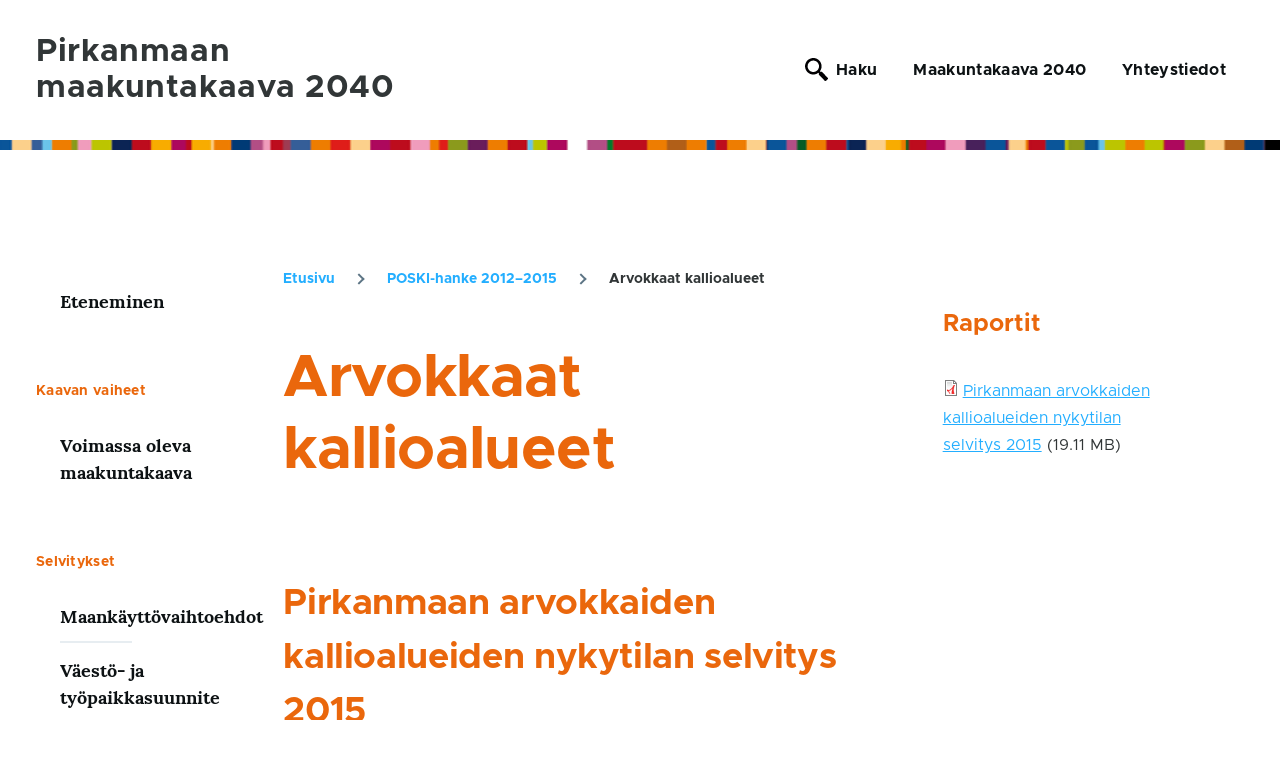

--- FILE ---
content_type: text/html; charset=UTF-8
request_url: https://maakuntakaava2040.pirkanmaa.fi/poski/arvokkaat-kallioalueet
body_size: 68151
content:
<!DOCTYPE html>
<html lang="fi" dir="ltr">
  <head>
    <meta charset="utf-8" />
<meta name="description" content="Pirkanmaan arvokkaiden kallioalueiden nykytilan selvitys 2015 Ympäristöministeriö käynnisti vuonna 1987 valtakunnallisen hankkeen, jossa kehitettiin menetelmiä luonnon- ja maisemansuojelullisesti arvokkaiden kallioalueiden inventoimiseksi, sillä maa-aineslain mukaisia kalliokiviaineksen ottamislupia myönnettäessä kallioalueiden maisemalliset ja luonnontieteelliset arvot on tunnettava. Suomen ympäristökeskus (SYKE) toteutti inventointiin liittyvät maastotyöt Turun ja Porin sekä Hämeen läänissä 1990-luvun alussa." />
<link rel="canonical" href="https://maakuntakaava2040.pirkanmaa.fi/poski/arvokkaat-kallioalueet" />
<meta name="Generator" content="Drupal 11 (https://www.drupal.org)" />
<meta name="MobileOptimized" content="width" />
<meta name="HandheldFriendly" content="true" />
<meta name="viewport" content="width=device-width, initial-scale=1.0" />
<link rel="icon" href="/themes/custom/maakuntakaava2040/favicon.ico" type="image/vnd.microsoft.icon" />

    <title>Arvokkaat kallioalueet | Pirkanmaan maakuntakaava 2040</title>
    <link rel="stylesheet" media="all" href="/sites/default/files/css/css_5tjXQGs6LPLf038kfGlXTRWQl5R9OUIMdf6Fdmn3ucg.css?delta=0&amp;language=fi&amp;theme=maakuntakaava2040&amp;include=eJxti8EKAyEMBX9orUvpDz27QcKaWEy0-PcthZ7Wy1xmRoCzq-MEBu77Y4_PKkLqtslF5VITSjCfhTUvgu_Yg_FBCW2hFYMznKuGV2NBm4vov9s0J4kJRttgelv88Sb16IU-ef1EMw" />
<link rel="stylesheet" media="all" href="/sites/default/files/css/css_c8Uphx4IBtIJi2kJkhUw4mG1nRUTw7y1_-tBL7wWUVM.css?delta=1&amp;language=fi&amp;theme=maakuntakaava2040&amp;include=eJxti8EKAyEMBX9orUvpDz27QcKaWEy0-PcthZ7Wy1xmRoCzq-MEBu77Y4_PKkLqtslF5VITSjCfhTUvgu_Yg_FBCW2hFYMznKuGV2NBm4vov9s0J4kJRttgelv88Sb16IU-ef1EMw" />

    
    
<link rel="preload" href="/themes/custom/maakuntakaava2040/fonts/metropolis/Metropolis-Regular.woff2" as="font" type="font/woff2" crossorigin>
<link rel="preload" href="/themes/custom/maakuntakaava2040/fonts/metropolis/Metropolis-SemiBold.woff2" as="font" type="font/woff2" crossorigin>
<link rel="preload" href="/themes/custom/maakuntakaava2040/fonts/metropolis/Metropolis-Bold.woff2" as="font" type="font/woff2" crossorigin>
<link rel="preload" href="/themes/custom/maakuntakaava2040/fonts/lora/lora-v14-latin-regular.woff2" as="font" type="font/woff2" crossorigin>
    <noscript><link rel="stylesheet" href="/themes/custom/maakuntakaava2040/css/components/navigation/nav-primary-no-js.css?0" />
</noscript>
  </head>
  <body class="path-node page-node-type-page">
        <a href="#main-content" class="visually-hidden focusable skip-link">
      Hyppää pääsisältöön
    </a>
    
      <div class="dialog-off-canvas-main-canvas" data-off-canvas-main-canvas>
    
<div id="page-wrapper" class="page-wrapper">
  <div id="page">

          <header id="header" class="site-header" data-drupal-selector="site-header" role="banner">

                <div class="site-header__fixable" data-drupal-selector="site-header-fixable">
                 
                    <div id="site-header__inner" class="site-header__inner" data-drupal-selector="site-header-inner">
            <div class="container site-header__inner__container">

              


<div id="block-maakuntakaava2040-site-branding" class="site-branding block block-system block-system-branding-block">
  
    
    <div class="site-branding__inner">
              <div class="site-branding__text">
        <div class="site-branding__name">
          <a href="/" title="Etusivu" rel="home">Pirkanmaan maakuntakaava 2040</a>
        </div>
      </div>
      </div>
</div>



                              <div class="mobile-buttons" data-drupal-selector="mobile-buttons">
                  <button class="mobile-nav-button" data-drupal-selector="mobile-nav-button" aria-label="Main Menu" aria-controls="header-nav" aria-expanded="false">
                    <span class="mobile-nav-button__label">Valikko</span>
                    <span class="mobile-nav-button__icon"></span>
                  </button>
                </div>

                <div id="header-nav" class="header-nav" data-drupal-selector="header-nav">
                  
<nav  id="block-maakuntakaava2040-main-menu" class="primary-nav block block-menu navigation menu--main" aria-labelledby="block-maakuntakaava2040-main-menu-menu" role="navigation">
            
  <h2 class="visually-hidden block__title" id="block-maakuntakaava2040-main-menu-menu">Päävalikko</h2>
  
        


          
        
    <ul  class="menu primary-nav__menu primary-nav__menu--level-1" data-drupal-selector="primary-nav-menu--level-1">
            
                          
        
        
        <li class="primary-nav__menu-item primary-nav__menu-item--link primary-nav__menu-item--level-1">
                              
                      <a href="/haku" class="primary-nav__menu-link primary-nav__menu-link--link primary-nav__menu-link--level-1" data-drupal-selector="primary-nav-menu-link-has-children" data-drupal-link-system-path="haku">            <span class="primary-nav__menu-link-inner primary-nav__menu-link-inner--level-1">Haku</span>
          </a>

            
                  </li>
      
                          
        
        
        <li class="primary-nav__menu-item primary-nav__menu-item--link primary-nav__menu-item--level-1">
                              
                      <a href="/" title="" class="primary-nav__menu-link primary-nav__menu-link--link primary-nav__menu-link--level-1" data-drupal-selector="primary-nav-menu-link-has-children" data-drupal-link-system-path="&lt;front&gt;">            <span class="primary-nav__menu-link-inner primary-nav__menu-link-inner--level-1">Maakuntakaava 2040</span>
          </a>

            
                  </li>
      
                          
        
        
        <li class="primary-nav__menu-item primary-nav__menu-item--link primary-nav__menu-item--level-1">
                              
                      <a href="/yhteystiedot" class="primary-nav__menu-link primary-nav__menu-link--link primary-nav__menu-link--level-1" data-drupal-selector="primary-nav-menu-link-has-children" data-drupal-link-system-path="node/39">            <span class="primary-nav__menu-link-inner primary-nav__menu-link-inner--level-1">Yhteystiedot</span>
          </a>

            
                  </li>
          </ul>
  


  </nav>
<nav  id="block-eteneminen-2" class="block block-menu navigation menu--menu-eteneminen" aria-labelledby="block-eteneminen-2-menu" role="navigation">
            
  <h2 class="visually-hidden block__title" id="block-eteneminen-2-menu">Eteneminen</h2>
  
        


          
        
    <ul  class="menu primary-nav__menu primary-nav__menu--level-1" data-drupal-selector="primary-nav-menu--level-1">
            
                          
        
        
        <li class="primary-nav__menu-item primary-nav__menu-item--link primary-nav__menu-item--level-1">
                              
                      <a href="/eteneminen" title="" class="primary-nav__menu-link primary-nav__menu-link--link primary-nav__menu-link--level-1" data-drupal-selector="primary-nav-menu-link-has-children" data-drupal-link-system-path="node/96">            <span class="primary-nav__menu-link-inner primary-nav__menu-link-inner--level-1">Eteneminen</span>
          </a>

            
                  </li>
          </ul>
  


  </nav>
<nav  id="block-kaavanvaiheet-2" class="block block-menu navigation menu--menu-vaiheistus" aria-labelledby="block-kaavanvaiheet-2-menu" role="navigation">
            
  <h2 class="visually-hidden block__title" id="block-kaavanvaiheet-2-menu">Kaavan vaiheet</h2>
  
        


          
        
    <ul  class="menu primary-nav__menu primary-nav__menu--level-1" data-drupal-selector="primary-nav-menu--level-1">
            
                          
        
        
        <li class="primary-nav__menu-item primary-nav__menu-item--link primary-nav__menu-item--level-1">
                              
                      <a href="/hyvaksyminen" class="primary-nav__menu-link primary-nav__menu-link--link primary-nav__menu-link--level-1" data-drupal-selector="primary-nav-menu-link-has-children" data-drupal-link-system-path="node/218">            <span class="primary-nav__menu-link-inner primary-nav__menu-link-inner--level-1">Voimassa oleva maakuntakaava</span>
          </a>

            
                  </li>
          </ul>
  


  </nav>
<nav  id="block-selvitykset-3" class="block block-menu navigation menu--menu-ulkoiset-linkit" aria-labelledby="block-selvitykset-3-menu" role="navigation">
            
  <h2 class="visually-hidden block__title" id="block-selvitykset-3-menu">Selvitykset</h2>
  
        


          
        
    <ul  class="menu primary-nav__menu primary-nav__menu--level-1" data-drupal-selector="primary-nav-menu--level-1">
            
                          
        
        
        <li class="primary-nav__menu-item primary-nav__menu-item--link primary-nav__menu-item--level-1">
                              
                      <a href="/maankayttovaihtoehdot" class="primary-nav__menu-link primary-nav__menu-link--link primary-nav__menu-link--level-1" data-drupal-selector="primary-nav-menu-link-has-children" data-drupal-link-system-path="node/127">            <span class="primary-nav__menu-link-inner primary-nav__menu-link-inner--level-1">Maankäyttövaihtoehdot</span>
          </a>

            
                  </li>
      
                          
        
        
        <li class="primary-nav__menu-item primary-nav__menu-item--link primary-nav__menu-item--level-1">
                              
                      <a href="/suunnite" class="primary-nav__menu-link primary-nav__menu-link--link primary-nav__menu-link--level-1" data-drupal-selector="primary-nav-menu-link-has-children" data-drupal-link-system-path="node/189">            <span class="primary-nav__menu-link-inner primary-nav__menu-link-inner--level-1">Väestö- ja työpaikkasuunnite</span>
          </a>

            
                  </li>
      
                          
        
        
        <li class="primary-nav__menu-item primary-nav__menu-item--link primary-nav__menu-item--level-1">
                              
                      <a href="/etelapirkanmaa" class="primary-nav__menu-link primary-nav__menu-link--link primary-nav__menu-link--level-1" data-drupal-selector="primary-nav-menu-link-has-children" data-drupal-link-system-path="node/91">            <span class="primary-nav__menu-link-inner primary-nav__menu-link-inner--level-1">Etelä-Pirkanmaan rakennevaihtoehdot</span>
          </a>

            
                  </li>
      
                          
        
        
        <li class="primary-nav__menu-item primary-nav__menu-item--link primary-nav__menu-item--level-1">
                              
                      <a href="/palveluverkko" class="primary-nav__menu-link primary-nav__menu-link--link primary-nav__menu-link--level-1" data-drupal-selector="primary-nav-menu-link-has-children" data-drupal-link-system-path="node/147">            <span class="primary-nav__menu-link-inner primary-nav__menu-link-inner--level-1">Palveluverkko</span>
          </a>

            
                  </li>
      
                          
        
        
        <li class="primary-nav__menu-item primary-nav__menu-item--link primary-nav__menu-item--level-1">
                              
                      <a href="/tyopaikka-alueet" class="primary-nav__menu-link primary-nav__menu-link--link primary-nav__menu-link--level-1" data-drupal-selector="primary-nav-menu-link-has-children" data-drupal-link-system-path="node/140">            <span class="primary-nav__menu-link-inner primary-nav__menu-link-inner--level-1">Työpaikka-alueet</span>
          </a>

            
                  </li>
      
                          
        
        
        <li class="primary-nav__menu-item primary-nav__menu-item--link primary-nav__menu-item--level-1">
                              
                      <a href="/kasvuvyohyke" class="primary-nav__menu-link primary-nav__menu-link--link primary-nav__menu-link--level-1" data-drupal-selector="primary-nav-menu-link-has-children" data-drupal-link-system-path="node/188">            <span class="primary-nav__menu-link-inner primary-nav__menu-link-inner--level-1">Kasvutaajamien kehittämisvyöhykkeet</span>
          </a>

            
                  </li>
      
                          
        
        
        <li class="primary-nav__menu-item primary-nav__menu-item--link primary-nav__menu-item--level-1 primary-nav__menu-item--has-children" data-drupal-selector="primary-nav-menu-item-has-children">
                              
                      <a href="/vaylat" class="primary-nav__menu-link primary-nav__menu-link--link primary-nav__menu-link--level-1 primary-nav__menu-link--has-children" data-drupal-selector="primary-nav-menu-link-has-children" data-drupal-link-system-path="node/94">            <span class="primary-nav__menu-link-inner primary-nav__menu-link-inner--level-1">Tampereen läntiset väylähankkeet</span>
          </a>

                                                        
                <button class="primary-nav__button-toggle" data-drupal-selector="primary-nav-submenu-toggle-button" aria-controls="primary-menu-item-1234567" aria-expanded="false" aria-hidden="true" tabindex="-1">
                  <span class="visually-hidden">Tampereen läntiset väylähankkeet sub-navigation</span>
                  <span class="icon--menu-toggle"></span>
                </button>
              
                                      
              <span data-drupal-selector="primary-nav-menu-🥕" class="primary-nav__menu-🥕"></span>
    
    <ul  class="menu primary-nav__menu primary-nav__menu--level-2" data-drupal-selector="primary-nav-menu--level-2" id="primary-menu-item-1234567">
            
                          
        
        
        <li class="primary-nav__menu-item primary-nav__menu-item--link primary-nav__menu-item--level-2">
                              
                      <a href="/ratayhteys/linkit" class="primary-nav__menu-link primary-nav__menu-link--link primary-nav__menu-link--level-2" data-drupal-link-system-path="node/95">            <span class="primary-nav__menu-link-inner primary-nav__menu-link-inner--level-2">Liikenneväylälinkkejä</span>
          </a>

            
                  </li>
          </ul>
  
            
                  </li>
      
                          
        
        
        <li class="primary-nav__menu-item primary-nav__menu-item--link primary-nav__menu-item--level-1">
                              
                      <a href="/lentoasema" class="primary-nav__menu-link primary-nav__menu-link--link primary-nav__menu-link--level-1" data-drupal-selector="primary-nav-menu-link-has-children" data-drupal-link-system-path="node/171">            <span class="primary-nav__menu-link-inner primary-nav__menu-link-inner--level-1">Lentoasema ja lentokoneiden melu</span>
          </a>

            
                  </li>
      
                          
        
        
        <li class="primary-nav__menu-item primary-nav__menu-item--link primary-nav__menu-item--level-1 primary-nav__menu-item--has-children" data-drupal-selector="primary-nav-menu-item-has-children">
                              
                      <a href="/vaihtopaikat" class="primary-nav__menu-link primary-nav__menu-link--link primary-nav__menu-link--level-1 primary-nav__menu-link--has-children" data-drupal-selector="primary-nav-menu-link-has-children" data-drupal-link-system-path="node/121">            <span class="primary-nav__menu-link-inner primary-nav__menu-link-inner--level-1">Joukkoliikenteen vaihtopaikat ja liityntäpysäköinti</span>
          </a>

                                                        
                <button class="primary-nav__button-toggle" data-drupal-selector="primary-nav-submenu-toggle-button" aria-controls="primary-menu-item-123456789" aria-expanded="false" aria-hidden="true" tabindex="-1">
                  <span class="visually-hidden">Joukkoliikenteen vaihtopaikat ja liityntäpysäköinti sub-navigation</span>
                  <span class="icon--menu-toggle"></span>
                </button>
              
                                      
              <span data-drupal-selector="primary-nav-menu-🥕" class="primary-nav__menu-🥕"></span>
    
    <ul  class="menu primary-nav__menu primary-nav__menu--level-2" data-drupal-selector="primary-nav-menu--level-2" id="primary-menu-item-123456789">
            
                          
        
        
        <li class="primary-nav__menu-item primary-nav__menu-item--link primary-nav__menu-item--level-2">
                              
                      <a href="/vaihtopaikat/liipyseminaari" class="primary-nav__menu-link primary-nav__menu-link--link primary-nav__menu-link--level-2" data-drupal-link-system-path="node/205">            <span class="primary-nav__menu-link-inner primary-nav__menu-link-inner--level-2">Liityntäpysäköintiseminaari 8.12.2015</span>
          </a>

            
                  </li>
          </ul>
  
            
                  </li>
      
                          
        
        
        <li class="primary-nav__menu-item primary-nav__menu-item--link primary-nav__menu-item--level-1 primary-nav__menu-item--has-children" data-drupal-selector="primary-nav-menu-item-has-children">
                              
                      <a href="/liikennetutkimus" class="primary-nav__menu-link primary-nav__menu-link--link primary-nav__menu-link--level-1 primary-nav__menu-link--has-children" data-drupal-selector="primary-nav-menu-link-has-children" data-drupal-link-system-path="node/93">            <span class="primary-nav__menu-link-inner primary-nav__menu-link-inner--level-1">Liikennetutkimus Pirkanmaalla</span>
          </a>

                                                        
                <button class="primary-nav__button-toggle" data-drupal-selector="primary-nav-submenu-toggle-button" aria-controls="primary-menu-item-12345678910" aria-expanded="false" aria-hidden="true" tabindex="-1">
                  <span class="visually-hidden">Liikennetutkimus Pirkanmaalla sub-navigation</span>
                  <span class="icon--menu-toggle"></span>
                </button>
              
                                      
              <span data-drupal-selector="primary-nav-menu-🥕" class="primary-nav__menu-🥕"></span>
    
    <ul  class="menu primary-nav__menu primary-nav__menu--level-2" data-drupal-selector="primary-nav-menu--level-2" id="primary-menu-item-12345678910">
            
                          
        
        
        <li class="primary-nav__menu-item primary-nav__menu-item--link primary-nav__menu-item--level-2">
                              
                      <a href="/liikennetutkimus/kuntakortit" class="primary-nav__menu-link primary-nav__menu-link--link primary-nav__menu-link--level-2" data-drupal-link-system-path="node/163">            <span class="primary-nav__menu-link-inner primary-nav__menu-link-inner--level-2">Liikkumistottumukset kunnittain</span>
          </a>

            
                  </li>
          </ul>
  
            
                  </li>
      
                          
        
        
        <li class="primary-nav__menu-item primary-nav__menu-item--link primary-nav__menu-item--level-1 primary-nav__menu-item--has-children" data-drupal-selector="primary-nav-menu-item-has-children">
                              
                      <a href="/puuterminaalit" class="primary-nav__menu-link primary-nav__menu-link--link primary-nav__menu-link--level-1 primary-nav__menu-link--has-children" data-drupal-selector="primary-nav-menu-link-has-children" data-drupal-link-system-path="node/150">            <span class="primary-nav__menu-link-inner primary-nav__menu-link-inner--level-1">Puuterminaalit</span>
          </a>

                                                        
                <button class="primary-nav__button-toggle" data-drupal-selector="primary-nav-submenu-toggle-button" aria-controls="primary-menu-item-1234567891011" aria-expanded="false" aria-hidden="true" tabindex="-1">
                  <span class="visually-hidden">Puuterminaalit sub-navigation</span>
                  <span class="icon--menu-toggle"></span>
                </button>
              
                                      
              <span data-drupal-selector="primary-nav-menu-🥕" class="primary-nav__menu-🥕"></span>
    
    <ul  class="menu primary-nav__menu primary-nav__menu--level-2" data-drupal-selector="primary-nav-menu--level-2" id="primary-menu-item-1234567891011">
            
                          
        
        
        <li class="primary-nav__menu-item primary-nav__menu-item--link primary-nav__menu-item--level-2">
                              
                      <a href="/puuterminaalit/seminaari" class="primary-nav__menu-link primary-nav__menu-link--link primary-nav__menu-link--level-2" data-drupal-link-system-path="node/151">            <span class="primary-nav__menu-link-inner primary-nav__menu-link-inner--level-2">Pirkanmaan puuterminaalit -seminaari 5.12.2013</span>
          </a>

            
                  </li>
          </ul>
  
            
                  </li>
      
                          
        
        
        <li class="primary-nav__menu-item primary-nav__menu-item--link primary-nav__menu-item--level-1 primary-nav__menu-item--has-children" data-drupal-selector="primary-nav-menu-item-has-children">
                              
                      <a href="/tuulivoima" class="primary-nav__menu-link primary-nav__menu-link--link primary-nav__menu-link--level-1 primary-nav__menu-link--has-children" data-drupal-selector="primary-nav-menu-link-has-children" data-drupal-link-system-path="node/77">            <span class="primary-nav__menu-link-inner primary-nav__menu-link-inner--level-1">Tuulivoima</span>
          </a>

                                                        
                <button class="primary-nav__button-toggle" data-drupal-selector="primary-nav-submenu-toggle-button" aria-controls="primary-menu-item-123456789101112" aria-expanded="false" aria-hidden="true" tabindex="-1">
                  <span class="visually-hidden">Tuulivoima sub-navigation</span>
                  <span class="icon--menu-toggle"></span>
                </button>
              
                                      
              <span data-drupal-selector="primary-nav-menu-🥕" class="primary-nav__menu-🥕"></span>
    
    <ul  class="menu primary-nav__menu primary-nav__menu--level-2" data-drupal-selector="primary-nav-menu--level-2" id="primary-menu-item-123456789101112">
            
                          
        
        
        <li class="primary-nav__menu-item primary-nav__menu-item--link primary-nav__menu-item--level-2">
                              
                      <a href="/tuulivoima/linkkeja" class="primary-nav__menu-link primary-nav__menu-link--link primary-nav__menu-link--level-2" data-drupal-link-system-path="node/79">            <span class="primary-nav__menu-link-inner primary-nav__menu-link-inner--level-2">Tuulivoimalinkkejä</span>
          </a>

            
                  </li>
      
                          
        
        
        <li class="primary-nav__menu-item primary-nav__menu-item--link primary-nav__menu-item--level-2">
                              
                      <a href="/tuulivoimaseminaari" class="primary-nav__menu-link primary-nav__menu-link--link primary-nav__menu-link--level-2" data-drupal-link-system-path="node/101">            <span class="primary-nav__menu-link-inner primary-nav__menu-link-inner--level-2">Tuulivoimaseminaari 3.10.2012</span>
          </a>

            
                  </li>
          </ul>
  
            
                  </li>
      
                          
        
        
        <li class="primary-nav__menu-item primary-nav__menu-item--link primary-nav__menu-item--level-1">
                              
                      <a href="/vesihuolto" class="primary-nav__menu-link primary-nav__menu-link--link primary-nav__menu-link--level-1" data-drupal-selector="primary-nav-menu-link-has-children" data-drupal-link-system-path="node/170">            <span class="primary-nav__menu-link-inner primary-nav__menu-link-inner--level-1">Vesihuolto</span>
          </a>

            
                  </li>
      
                          
        
        
        <li class="primary-nav__menu-item primary-nav__menu-item--link primary-nav__menu-item--level-1 primary-nav__menu-item--active-trail primary-nav__menu-item--has-children" data-drupal-selector="primary-nav-menu-item-has-children">
                              
                      <a href="/poski" class="primary-nav__menu-link primary-nav__menu-link--link primary-nav__menu-link--level-1 primary-nav__menu-link--active-trail primary-nav__menu-link--has-children" data-drupal-selector="primary-nav-menu-link-has-children" data-drupal-link-system-path="node/106">            <span class="primary-nav__menu-link-inner primary-nav__menu-link-inner--level-1">POSKI-hanke</span>
          </a>

                                                        
                <button class="primary-nav__button-toggle" data-drupal-selector="primary-nav-submenu-toggle-button" aria-controls="primary-menu-item-1234567891011121314" aria-expanded="false" aria-hidden="true" tabindex="-1">
                  <span class="visually-hidden">POSKI-hanke sub-navigation</span>
                  <span class="icon--menu-toggle"></span>
                </button>
              
                                      
              <span data-drupal-selector="primary-nav-menu-🥕" class="primary-nav__menu-🥕"></span>
    
    <ul  class="menu primary-nav__menu primary-nav__menu--level-2" data-drupal-selector="primary-nav-menu--level-2" id="primary-menu-item-1234567891011121314">
            
                          
        
        
        <li class="primary-nav__menu-item primary-nav__menu-item--link primary-nav__menu-item--level-2">
                              
                      <a href="/poski/yhteenveto" class="primary-nav__menu-link primary-nav__menu-link--link primary-nav__menu-link--level-2" data-drupal-link-system-path="node/201">            <span class="primary-nav__menu-link-inner primary-nav__menu-link-inner--level-2">Yhteenveto</span>
          </a>

            
                  </li>
      
                          
        
        
        <li class="primary-nav__menu-item primary-nav__menu-item--link primary-nav__menu-item--level-2">
                              
                      <a href="/maastotyot" class="primary-nav__menu-link primary-nav__menu-link--link primary-nav__menu-link--level-2" data-drupal-link-system-path="node/107">            <span class="primary-nav__menu-link-inner primary-nav__menu-link-inner--level-2">Maastotyöt</span>
          </a>

            
                  </li>
      
                          
        
        
        <li class="primary-nav__menu-item primary-nav__menu-item--link primary-nav__menu-item--level-2">
                              
                      <a href="/poski/tarveselvitys" class="primary-nav__menu-link primary-nav__menu-link--link primary-nav__menu-link--level-2" data-drupal-link-system-path="node/190">            <span class="primary-nav__menu-link-inner primary-nav__menu-link-inner--level-2">Kiviainesten ja uusiomateriaalien käyttö</span>
          </a>

            
                  </li>
      
                          
        
        
        <li class="primary-nav__menu-item primary-nav__menu-item--link primary-nav__menu-item--level-2">
                              
                      <a href="/poski/kalliokiviainestutkimukset" class="primary-nav__menu-link primary-nav__menu-link--link primary-nav__menu-link--level-2" data-drupal-link-system-path="node/192">            <span class="primary-nav__menu-link-inner primary-nav__menu-link-inner--level-2">Kalliokiviainestutkimukset</span>
          </a>

            
                  </li>
      
                          
        
        
        <li class="primary-nav__menu-item primary-nav__menu-item--link primary-nav__menu-item--level-2">
                              
                      <a href="/poski/pohjavesitutkimukset" class="primary-nav__menu-link primary-nav__menu-link--link primary-nav__menu-link--level-2" data-drupal-link-system-path="node/196">            <span class="primary-nav__menu-link-inner primary-nav__menu-link-inner--level-2">Pohjavesitutkimukset</span>
          </a>

            
                  </li>
      
                          
        
        
        <li class="primary-nav__menu-item primary-nav__menu-item--link primary-nav__menu-item--level-2">
                              
                      <a href="/poski/maa-ainestutkimukset" class="primary-nav__menu-link primary-nav__menu-link--link primary-nav__menu-link--level-2" data-drupal-link-system-path="node/195">            <span class="primary-nav__menu-link-inner primary-nav__menu-link-inner--level-2">Maa-ainestutkimukset</span>
          </a>

            
                  </li>
      
                          
        
        
        <li class="primary-nav__menu-item primary-nav__menu-item--link primary-nav__menu-item--level-2">
                              
                      <a href="/poski/arvokkaat-harjualueet" class="primary-nav__menu-link primary-nav__menu-link--link primary-nav__menu-link--level-2" data-drupal-link-system-path="node/197">            <span class="primary-nav__menu-link-inner primary-nav__menu-link-inner--level-2">Arvokkaat harjualueet</span>
          </a>

            
                  </li>
      
                          
        
        
        <li class="primary-nav__menu-item primary-nav__menu-item--link primary-nav__menu-item--level-2 primary-nav__menu-item--active-trail">
                              
                      <a href="/poski/arvokkaat-kallioalueet" class="primary-nav__menu-link primary-nav__menu-link--link primary-nav__menu-link--level-2 primary-nav__menu-link--active-trail is-active" data-drupal-link-system-path="node/194" aria-current="page">            <span class="primary-nav__menu-link-inner primary-nav__menu-link-inner--level-2">Arvokkaat kallioalueet</span>
          </a>

            
                  </li>
      
                          
        
        
        <li class="primary-nav__menu-item primary-nav__menu-item--link primary-nav__menu-item--level-2">
                              
                      <a href="/poski/luontokartoitukset" class="primary-nav__menu-link primary-nav__menu-link--link primary-nav__menu-link--level-2" data-drupal-link-system-path="node/193">            <span class="primary-nav__menu-link-inner primary-nav__menu-link-inner--level-2">Luonto- ja maisemakartoitukset</span>
          </a>

            
                  </li>
      
                          
        
        
        <li class="primary-nav__menu-item primary-nav__menu-item--link primary-nav__menu-item--level-2">
                              
                      <a href="/poski/maanvastaanottoalueet" class="primary-nav__menu-link primary-nav__menu-link--link primary-nav__menu-link--level-2" data-drupal-link-system-path="node/191">            <span class="primary-nav__menu-link-inner primary-nav__menu-link-inner--level-2">Maanvastaanotto- ja kierrätysalueet</span>
          </a>

            
                  </li>
      
                          
        
        
        <li class="primary-nav__menu-item primary-nav__menu-item--link primary-nav__menu-item--level-2">
                              
                      <a href="/poski/loppuraportti" class="primary-nav__menu-link primary-nav__menu-link--link primary-nav__menu-link--level-2" data-drupal-link-system-path="node/198">            <span class="primary-nav__menu-link-inner primary-nav__menu-link-inner--level-2">Loppuraportti</span>
          </a>

            
                  </li>
      
                          
        
        
        <li class="primary-nav__menu-item primary-nav__menu-item--link primary-nav__menu-item--level-2">
                              
                      <a href="/poski/tausta-aineistot" class="primary-nav__menu-link primary-nav__menu-link--link primary-nav__menu-link--level-2" data-drupal-link-system-path="node/199">            <span class="primary-nav__menu-link-inner primary-nav__menu-link-inner--level-2">Tausta-aineistot</span>
          </a>

            
                  </li>
      
                          
        
        
        <li class="primary-nav__menu-item primary-nav__menu-item--link primary-nav__menu-item--level-2">
                              
                      <a href="/poski/paikkatietoaineistot" class="primary-nav__menu-link primary-nav__menu-link--link primary-nav__menu-link--level-2" data-drupal-link-system-path="node/200">            <span class="primary-nav__menu-link-inner primary-nav__menu-link-inner--level-2">Paikkatietoaineistot</span>
          </a>

            
                  </li>
          </ul>
  
            
                  </li>
      
                          
        
        
        <li class="primary-nav__menu-item primary-nav__menu-item--link primary-nav__menu-item--level-1">
                              
                      <a href="/ampumaradat" class="primary-nav__menu-link primary-nav__menu-link--link primary-nav__menu-link--level-1" data-drupal-selector="primary-nav-menu-link-has-children" data-drupal-link-system-path="node/183">            <span class="primary-nav__menu-link-inner primary-nav__menu-link-inner--level-1">Ampuma- ja moottoriradat</span>
          </a>

            
                  </li>
      
                          
        
        
        <li class="primary-nav__menu-item primary-nav__menu-item--link primary-nav__menu-item--level-1">
                              
                      <a href="/ekologinenverkosto" class="primary-nav__menu-link primary-nav__menu-link--link primary-nav__menu-link--level-1" data-drupal-selector="primary-nav-menu-link-has-children" data-drupal-link-system-path="node/164">            <span class="primary-nav__menu-link-inner primary-nav__menu-link-inner--level-1">Ekologinen verkosto</span>
          </a>

            
                  </li>
      
                          
        
        
        <li class="primary-nav__menu-item primary-nav__menu-item--link primary-nav__menu-item--level-1">
                              
                      <a href="/maisema-alueet" class="primary-nav__menu-link primary-nav__menu-link--link primary-nav__menu-link--level-1" data-drupal-selector="primary-nav-menu-link-has-children" data-drupal-link-system-path="node/83">            <span class="primary-nav__menu-link-inner primary-nav__menu-link-inner--level-1">Maisema-alueet</span>
          </a>

            
                  </li>
      
                          
        
        
        <li class="primary-nav__menu-item primary-nav__menu-item--link primary-nav__menu-item--level-1 primary-nav__menu-item--has-children" data-drupal-selector="primary-nav-menu-item-has-children">
                              
                      <a href="/kulttuuriymparistot" class="primary-nav__menu-link primary-nav__menu-link--link primary-nav__menu-link--level-1 primary-nav__menu-link--has-children" data-drupal-selector="primary-nav-menu-link-has-children" data-drupal-link-system-path="node/129">            <span class="primary-nav__menu-link-inner primary-nav__menu-link-inner--level-1">Kulttuuriympäristöt</span>
          </a>

                                                        
                <button class="primary-nav__button-toggle" data-drupal-selector="primary-nav-submenu-toggle-button" aria-controls="primary-menu-item-123456789101112131415161718" aria-expanded="false" aria-hidden="true" tabindex="-1">
                  <span class="visually-hidden">Kulttuuriympäristöt sub-navigation</span>
                  <span class="icon--menu-toggle"></span>
                </button>
              
                                      
              <span data-drupal-selector="primary-nav-menu-🥕" class="primary-nav__menu-🥕"></span>
    
    <ul  class="menu primary-nav__menu primary-nav__menu--level-2" data-drupal-selector="primary-nav-menu--level-2" id="primary-menu-item-123456789101112131415161718">
            
                          
        
        
        <li class="primary-nav__menu-item primary-nav__menu-item--link primary-nav__menu-item--level-2">
                              
                      <a href="/kulttuuriymparistot/kulttuuriymparistolinkkeja" class="primary-nav__menu-link primary-nav__menu-link--link primary-nav__menu-link--level-2" data-drupal-link-system-path="node/131">            <span class="primary-nav__menu-link-inner primary-nav__menu-link-inner--level-2">Kulttuuriympäristölinkkejä</span>
          </a>

            
                  </li>
          </ul>
  
            
                  </li>
      
                          
        
        
        <li class="primary-nav__menu-item primary-nav__menu-item--link primary-nav__menu-item--level-1">
                              
                      <a href="/arkeologia" class="primary-nav__menu-link primary-nav__menu-link--link primary-nav__menu-link--level-1" data-drupal-selector="primary-nav-menu-link-has-children" data-drupal-link-system-path="node/207">            <span class="primary-nav__menu-link-inner primary-nav__menu-link-inner--level-1">Arkeologinen perintö</span>
          </a>

            
                  </li>
      
                          
        
        
        <li class="primary-nav__menu-item primary-nav__menu-item--link primary-nav__menu-item--level-1">
                              
                      <a href="/peltoalueet" class="primary-nav__menu-link primary-nav__menu-link--link primary-nav__menu-link--level-1" data-drupal-selector="primary-nav-menu-link-has-children" data-drupal-link-system-path="node/162">            <span class="primary-nav__menu-link-inner primary-nav__menu-link-inner--level-1">Peltoalueet</span>
          </a>

            
                  </li>
      
                          
        
        
        <li class="primary-nav__menu-item primary-nav__menu-item--link primary-nav__menu-item--level-1">
                              
                      <a href="/mastra" class="primary-nav__menu-link primary-nav__menu-link--link primary-nav__menu-link--level-1" data-drupal-selector="primary-nav-menu-link-has-children" data-drupal-link-system-path="node/154">            <span class="primary-nav__menu-link-inner primary-nav__menu-link-inner--level-1">MASTRA-hanke</span>
          </a>

            
                  </li>
      
                          
        
        
        <li class="primary-nav__menu-item primary-nav__menu-item--link primary-nav__menu-item--level-1">
                              
                      <a href="/vaikutustenarviointi" class="primary-nav__menu-link primary-nav__menu-link--link primary-nav__menu-link--level-1" data-drupal-selector="primary-nav-menu-link-has-children" data-drupal-link-system-path="node/219">            <span class="primary-nav__menu-link-inner primary-nav__menu-link-inner--level-1">Vaikutusten arvioinnit</span>
          </a>

            
                  </li>
      
                          
        
        
        <li class="primary-nav__menu-item primary-nav__menu-item--link primary-nav__menu-item--level-1">
                              
                      <a href="/natura" class="primary-nav__menu-link primary-nav__menu-link--link primary-nav__menu-link--level-1" data-drupal-selector="primary-nav-menu-link-has-children" data-drupal-link-system-path="node/217">            <span class="primary-nav__menu-link-inner primary-nav__menu-link-inner--level-1">Natura-arvioinnit</span>
          </a>

            
                  </li>
          </ul>
  


  </nav>
<nav  id="block-esityksia" class="block block-menu navigation menu--menu-esityksi-" aria-labelledby="block-esityksia-menu" role="navigation">
            
  <h2 class="visually-hidden block__title" id="block-esityksia-menu">Esityksiä</h2>
  
        


          
        
    <ul  class="menu primary-nav__menu primary-nav__menu--level-1" data-drupal-selector="primary-nav-menu--level-1">
            
                          
        
        
        <li class="primary-nav__menu-item primary-nav__menu-item--link primary-nav__menu-item--level-1">
                              
                      <a href="/esityksia" title="" class="primary-nav__menu-link primary-nav__menu-link--link primary-nav__menu-link--level-1" data-drupal-selector="primary-nav-menu-link-has-children" data-drupal-link-system-path="node/117">            <span class="primary-nav__menu-link-inner primary-nav__menu-link-inner--level-1">Esityksiä</span>
          </a>

            
                  </li>
          </ul>
  


  </nav>


                  
                </div>
                          </div>
          </div>
        </div>
      </header>
    
    <div id="main-wrapper" class="layout-main-wrapper layout-container">
      <div id="main" class="layout-main">
        <div class="main-content">
          <a id="main-content" tabindex="-1"></a>
          
          <div class="main-content__container container">
            

  <div class="region region--highlighted grid-full layout--pass--content-medium ie11-autorow">
    <div data-drupal-messages-fallback class="hidden messages-list"></div>

  </div>

            

                          <div class="sidebar-grid grid-full">
                


  <aside class="region region--sidebar">
    <nav  id="block-eteneminen" class="block block-menu navigation menu--menu-eteneminen" aria-labelledby="block-eteneminen-menu" role="navigation">
            
  <h2 class="visually-hidden block__title" id="block-eteneminen-menu">Eteneminen</h2>
  
        
          <ul  class="menu--sidebar menu menu--level-1">
            
                          
        
        
        <li class="menu__item menu__item--link menu__item--level-1">
                    
          <a href="/eteneminen" title="" class="menu__link menu__link--link menu__link--level-1" data-drupal-link-system-path="node/96">Eteneminen</a>

          
        </li>
          </ul>
  


  </nav>
<nav  id="block-kaavanvaiheet" class="block block-menu navigation menu--menu-vaiheistus" aria-labelledby="block-kaavanvaiheet-menu" role="navigation">
      
  <h2 class="block__title" id="block-kaavanvaiheet-menu">Kaavan vaiheet</h2>
  
        
          <ul  class="menu--sidebar menu menu--level-1">
            
                          
        
        
        <li class="menu__item menu__item--link menu__item--level-1">
                    
          <a href="/hyvaksyminen" class="menu__link menu__link--link menu__link--level-1" data-drupal-link-system-path="node/218">Voimassa oleva maakuntakaava</a>

          
        </li>
          </ul>
  


  </nav>
<nav  id="block-selvitykset-2" class="block block-menu navigation menu--menu-ulkoiset-linkit" aria-labelledby="block-selvitykset-2-menu" role="navigation">
      
  <h2 class="block__title" id="block-selvitykset-2-menu">Selvitykset</h2>
  
        
          <ul  class="menu--sidebar menu menu--level-1">
            
                          
        
        
        <li class="menu__item menu__item--link menu__item--level-1">
                    
          <a href="/maankayttovaihtoehdot" class="menu__link menu__link--link menu__link--level-1" data-drupal-link-system-path="node/127">Maankäyttövaihtoehdot</a>

          
        </li>
      
                          
        
        
        <li class="menu__item menu__item--link menu__item--level-1">
                    
          <a href="/suunnite" class="menu__link menu__link--link menu__link--level-1" data-drupal-link-system-path="node/189">Väestö- ja työpaikkasuunnite</a>

          
        </li>
      
                          
        
        
        <li class="menu__item menu__item--link menu__item--level-1">
                    
          <a href="/etelapirkanmaa" class="menu__link menu__link--link menu__link--level-1" data-drupal-link-system-path="node/91">Etelä-Pirkanmaan rakennevaihtoehdot</a>

          
        </li>
      
                          
        
        
        <li class="menu__item menu__item--link menu__item--level-1">
                    
          <a href="/palveluverkko" class="menu__link menu__link--link menu__link--level-1" data-drupal-link-system-path="node/147">Palveluverkko</a>

          
        </li>
      
                          
        
        
        <li class="menu__item menu__item--link menu__item--level-1">
                    
          <a href="/tyopaikka-alueet" class="menu__link menu__link--link menu__link--level-1" data-drupal-link-system-path="node/140">Työpaikka-alueet</a>

          
        </li>
      
                          
        
        
        <li class="menu__item menu__item--link menu__item--level-1">
                    
          <a href="/kasvuvyohyke" class="menu__link menu__link--link menu__link--level-1" data-drupal-link-system-path="node/188">Kasvutaajamien kehittämisvyöhykkeet</a>

          
        </li>
      
                          
        
        
        <li class="menu__item menu__item--link menu__item--level-1">
                    
          <a href="/vaylat" class="menu__link menu__link--link menu__link--level-1" data-drupal-link-system-path="node/94">Tampereen läntiset väylähankkeet</a>

          
        </li>
      
                          
        
        
        <li class="menu__item menu__item--link menu__item--level-1">
                    
          <a href="/lentoasema" class="menu__link menu__link--link menu__link--level-1" data-drupal-link-system-path="node/171">Lentoasema ja lentokoneiden melu</a>

          
        </li>
      
                          
        
        
        <li class="menu__item menu__item--link menu__item--level-1">
                    
          <a href="/vaihtopaikat" class="menu__link menu__link--link menu__link--level-1" data-drupal-link-system-path="node/121">Joukkoliikenteen vaihtopaikat ja liityntäpysäköinti</a>

          
        </li>
      
                          
        
        
        <li class="menu__item menu__item--link menu__item--level-1">
                    
          <a href="/liikennetutkimus" class="menu__link menu__link--link menu__link--level-1" data-drupal-link-system-path="node/93">Liikennetutkimus Pirkanmaalla</a>

          
        </li>
      
                          
        
        
        <li class="menu__item menu__item--link menu__item--level-1">
                    
          <a href="/puuterminaalit" class="menu__link menu__link--link menu__link--level-1" data-drupal-link-system-path="node/150">Puuterminaalit</a>

          
        </li>
      
                          
        
        
        <li class="menu__item menu__item--link menu__item--level-1">
                    
          <a href="/tuulivoima" class="menu__link menu__link--link menu__link--level-1" data-drupal-link-system-path="node/77">Tuulivoima</a>

          
        </li>
      
                          
        
        
        <li class="menu__item menu__item--link menu__item--level-1">
                    
          <a href="/vesihuolto" class="menu__link menu__link--link menu__link--level-1" data-drupal-link-system-path="node/170">Vesihuolto</a>

          
        </li>
      
                          
        
        
        <li class="menu__item menu__item--link menu__item--level-1 menu__item--active-trail menu__item--has-children">
                    
          <a href="/poski" class="menu__link menu__link--link menu__link--level-1 menu__link--active-trail menu__link--has-children" data-drupal-link-system-path="node/106">POSKI-hanke</a>

                                <ul  class="menu--sidebar menu menu--level-2">
            
                          
        
        
        <li class="menu__item menu__item--link menu__item--level-2">
                    
          <a href="/poski/yhteenveto" class="menu__link menu__link--link menu__link--level-2" data-drupal-link-system-path="node/201">Yhteenveto</a>

          
        </li>
      
                          
        
        
        <li class="menu__item menu__item--link menu__item--level-2">
                    
          <a href="/maastotyot" class="menu__link menu__link--link menu__link--level-2" data-drupal-link-system-path="node/107">Maastotyöt</a>

          
        </li>
      
                          
        
        
        <li class="menu__item menu__item--link menu__item--level-2">
                    
          <a href="/poski/tarveselvitys" class="menu__link menu__link--link menu__link--level-2" data-drupal-link-system-path="node/190">Kiviainesten ja uusiomateriaalien käyttö</a>

          
        </li>
      
                          
        
        
        <li class="menu__item menu__item--link menu__item--level-2">
                    
          <a href="/poski/kalliokiviainestutkimukset" class="menu__link menu__link--link menu__link--level-2" data-drupal-link-system-path="node/192">Kalliokiviainestutkimukset</a>

          
        </li>
      
                          
        
        
        <li class="menu__item menu__item--link menu__item--level-2">
                    
          <a href="/poski/pohjavesitutkimukset" class="menu__link menu__link--link menu__link--level-2" data-drupal-link-system-path="node/196">Pohjavesitutkimukset</a>

          
        </li>
      
                          
        
        
        <li class="menu__item menu__item--link menu__item--level-2">
                    
          <a href="/poski/maa-ainestutkimukset" class="menu__link menu__link--link menu__link--level-2" data-drupal-link-system-path="node/195">Maa-ainestutkimukset</a>

          
        </li>
      
                          
        
        
        <li class="menu__item menu__item--link menu__item--level-2">
                    
          <a href="/poski/arvokkaat-harjualueet" class="menu__link menu__link--link menu__link--level-2" data-drupal-link-system-path="node/197">Arvokkaat harjualueet</a>

          
        </li>
      
                          
        
        
        <li class="menu__item menu__item--link menu__item--level-2 menu__item--active-trail">
                    
          <a href="/poski/arvokkaat-kallioalueet" class="menu__link menu__link--link menu__link--level-2 menu__link--active-trail is-active" data-drupal-link-system-path="node/194" aria-current="page">Arvokkaat kallioalueet</a>

          
        </li>
      
                          
        
        
        <li class="menu__item menu__item--link menu__item--level-2">
                    
          <a href="/poski/luontokartoitukset" class="menu__link menu__link--link menu__link--level-2" data-drupal-link-system-path="node/193">Luonto- ja maisemakartoitukset</a>

          
        </li>
      
                          
        
        
        <li class="menu__item menu__item--link menu__item--level-2">
                    
          <a href="/poski/maanvastaanottoalueet" class="menu__link menu__link--link menu__link--level-2" data-drupal-link-system-path="node/191">Maanvastaanotto- ja kierrätysalueet</a>

          
        </li>
      
                          
        
        
        <li class="menu__item menu__item--link menu__item--level-2">
                    
          <a href="/poski/loppuraportti" class="menu__link menu__link--link menu__link--level-2" data-drupal-link-system-path="node/198">Loppuraportti</a>

          
        </li>
      
                          
        
        
        <li class="menu__item menu__item--link menu__item--level-2">
                    
          <a href="/poski/tausta-aineistot" class="menu__link menu__link--link menu__link--level-2" data-drupal-link-system-path="node/199">Tausta-aineistot</a>

          
        </li>
      
                          
        
        
        <li class="menu__item menu__item--link menu__item--level-2">
                    
          <a href="/poski/paikkatietoaineistot" class="menu__link menu__link--link menu__link--level-2" data-drupal-link-system-path="node/200">Paikkatietoaineistot</a>

          
        </li>
          </ul>
  
          
        </li>
      
                          
        
        
        <li class="menu__item menu__item--link menu__item--level-1">
                    
          <a href="/ampumaradat" class="menu__link menu__link--link menu__link--level-1" data-drupal-link-system-path="node/183">Ampuma- ja moottoriradat</a>

          
        </li>
      
                          
        
        
        <li class="menu__item menu__item--link menu__item--level-1">
                    
          <a href="/ekologinenverkosto" class="menu__link menu__link--link menu__link--level-1" data-drupal-link-system-path="node/164">Ekologinen verkosto</a>

          
        </li>
      
                          
        
        
        <li class="menu__item menu__item--link menu__item--level-1">
                    
          <a href="/maisema-alueet" class="menu__link menu__link--link menu__link--level-1" data-drupal-link-system-path="node/83">Maisema-alueet</a>

          
        </li>
      
                          
        
        
        <li class="menu__item menu__item--link menu__item--level-1">
                    
          <a href="/kulttuuriymparistot" class="menu__link menu__link--link menu__link--level-1" data-drupal-link-system-path="node/129">Kulttuuriympäristöt</a>

          
        </li>
      
                          
        
        
        <li class="menu__item menu__item--link menu__item--level-1">
                    
          <a href="/arkeologia" class="menu__link menu__link--link menu__link--level-1" data-drupal-link-system-path="node/207">Arkeologinen perintö</a>

          
        </li>
      
                          
        
        
        <li class="menu__item menu__item--link menu__item--level-1">
                    
          <a href="/peltoalueet" class="menu__link menu__link--link menu__link--level-1" data-drupal-link-system-path="node/162">Peltoalueet</a>

          
        </li>
      
                          
        
        
        <li class="menu__item menu__item--link menu__item--level-1">
                    
          <a href="/mastra" class="menu__link menu__link--link menu__link--level-1" data-drupal-link-system-path="node/154">MASTRA-hanke</a>

          
        </li>
      
                          
        
        
        <li class="menu__item menu__item--link menu__item--level-1">
                    
          <a href="/vaikutustenarviointi" class="menu__link menu__link--link menu__link--level-1" data-drupal-link-system-path="node/219">Vaikutusten arvioinnit</a>

          
        </li>
      
                          
        
        
        <li class="menu__item menu__item--link menu__item--level-1">
                    
          <a href="/natura" class="menu__link menu__link--link menu__link--level-1" data-drupal-link-system-path="node/217">Natura-arvioinnit</a>

          
        </li>
          </ul>
  


  </nav>
<nav  id="block-esityksia-2" class="block block-menu navigation menu--menu-esityksi-" aria-labelledby="block-esityksia-2-menu" role="navigation">
      
  <h2 class="block__title" id="block-esityksia-2-menu">Esityksiä</h2>
  
        
          <ul  class="menu--sidebar menu menu--level-1">
            
                          
        
        
        <li class="menu__item menu__item--link menu__item--level-1">
                    
          <a href="/esityksia" title="" class="menu__link menu__link--link menu__link--level-1" data-drupal-link-system-path="node/117">Esityksiä</a>

          
        </li>
          </ul>
  


  </nav>

  </aside>

                <main role="main" class="site-main ie11-autorow">
                  

  <div class="region region--content-above grid-full layout--pass--content-medium ie11-autorow">
    

<div id="block-maakuntakaava2040-breadcrumbs" class="block block-system block-system-breadcrumb-block">
  
    
      <div class="block__content">
        <nav class="breadcrumb" role="navigation" aria-labelledby="system-breadcrumb">
    <h2 id="system-breadcrumb" class="visually-hidden">Murupolku</h2>
    <div class="breadcrumb__content">
      <ol class="breadcrumb__list">
                  <li class="breadcrumb__item">
                          <a href="/" class="breadcrumb__link">Etusivu</a>
                      </li>
                  <li class="breadcrumb__item">
                          <a href="/poski" class="breadcrumb__link">POSKI-hanke 2012–2015</a>
                      </li>
                  <li class="breadcrumb__item">
                          Arvokkaat kallioalueet
                      </li>
              </ol>
    </div>
  </nav>

    </div>
  </div>



<div id="block-maakuntakaava2040-page-title" class="block block-core block-page-title-block">
  
  

  <h1 class="title page-title">
<span>Arvokkaat kallioalueet</span>
</h1>


  
</div>

  </div>

                  

  <div class="region region--content grid-full layout--pass--content-medium ie11-autorow" id="content">
    

<div id="block-maakuntakaava2040-content" class="block block-system block-system-main-block">
  
    
      <div class="block__content">
      

<article class="node node--type-page node--view-mode-full">
  <header class="">
    
          
      </header>
  <div class="node__content">
        
            <div class="text-content field field--name-body field--type-text-with-summary field--label-hidden field__item"><h2>Pirkanmaan arvokkaiden kallioalueiden nykytilan selvitys 2015</h2>

<p>Ympäristöministeriö käynnisti vuonna 1987 valtakunnallisen hankkeen, jossa kehitettiin menetelmiä luonnon- ja maisemansuojelullisesti arvokkaiden kallioalueiden inventoimiseksi, sillä maa-aineslain mukaisia kalliokiviaineksen ottamislupia myönnettäessä kallioalueiden maisemalliset ja luonnontieteelliset arvot on tunnettava. Suomen ympäristökeskus (SYKE) toteutti inventointiin liittyvät maastotyöt Turun ja Porin sekä Hämeen läänissä 1990-luvun alussa. Nykyinen Pirkanmaa sijaitsee osittain kummankin mainitun läänin alueella ja Pirkanmaalle sijoittuu yhteensä 154 valtakunnallisesti ja 151 paikallisesti arvokasta kallioaluekokonaisuutta.</p>

<p>Arvokkaiden kallioalueiden inventoinneissa käytetty luokitus:</p>

<ol>
	<li>Ainutlaatuinen kallioalue</li>
	<li>Erittäin arvokas kallioalue</li>
	<li>Hyvin arvokas kallioalue</li>
	<li>Arvokas kallioalue</li>
	<li>Kohtalaisen arvokas kallioalue</li>
	<li>Jonkin verran arvokas kallioalue</li>
	<li>Kallioalueen maisema- ja luonnonarvot vähäiset</li>
</ol>

<p>Pirkanmaan POSKI-hankkeen (2012–2015) kunta- ja sidosryhmätapaamisten yhteydessä esiin nousi tarve näiden arvokkaiden kallioalueiden nykytilan tarkistamiselle. Kallioalueiden nykytilan selvitys laadittiin Pirkanmaan liitossa keväällä 2015 ja sen tavoitteena oli tarkistaa, ovatko 1990-luvulla inventoidut kallioalueiden arvot säilyneet ja paljonko arvokkaille kallioalueille on myönnetty maa-aineslain mukaisia kalliokiviaineksen ottamislupia. Tarkistus on luonteeltaan suppea ja se perustuu pääosin ilmakuvilta ja maastokartoilta tehtyihin havaintoihin. Varsinaisia luonto- kartoituksia tai inventointeja ei tämän selvityksen yhteydessä tehty.</p>

<p>Pirkanmaalle sijoittuvien arvokkaiden kallioalueiden tila on pääsääntöisesti hyvä. Tarkastelussa havaittiin jonkinlaisia, alueiden arvoihin mahdollisesti vaikuttavia muutoksia kymmenellä valtakunnallisesti arvokkaalla ja kahdeksalla paikallisesti arvokkaalla kallioalueella. Varsinaista kalliokiviaineksen louhimiseen liittyvää toimintaa havaittiin kolmella valtakunnallisesti arvokkaalla ja kahdella paikallisesti arvokkaalla alueella. Kuitenkin ainoastaan yhdellä paikallisesti arvokkaalla alueella louhimistoiminta on ollut niin laajamittaista, että alueen arvojen voidaan katsoa merkittävästi heikentyneen. Muilla alueilla louhokset ovat melko pieniä ja/tai ne ulottuvat vain alueen reunaosiin.</p>

<p>Monet havaitut muutokset ovat luonteeltaan sellaisia, että ne eivät sijoitu esimerkiksi louhoksina varsinaisille kalliomäille, vaan jonkinlaisena muuna toimintana kalliomäkien viereen. Tämänkaltaisia muutoksia ovat mm. alueiden reunaosiin sijoittuvat pienet maa-ainesten ottamisalueet, alueiden läpi rakennetut maantiet, golf-kentät ja asutus. Tämänkaltaisten muutosten aiheuttamien vaikutusten arvioiminen on hankalampaa, sillä toiminta ei kohdistu suoraan varsinaiseen kallioon, vaan sen enemmänkin sen ympäristöön. Toisaalta kallioalueet on alun perin inventoitu nimenomaan kokonaisuuksina, joihin liittyy kalliomuodostumien lisäksi myös esimerkiksi suopainanteita tai jyrkänteiden aluslehtoja. Rakentamisen myötä alueilta yleensä poistuu niiden luonnollinen kasvillisuus. Siksi onkin tärkeää, etteivät arvokkaille kallioalueille mahdollisesti jo sijoittuvat toiminnot laajene, eikä alueille tule kaavoittaa muitakaan niiden arvoja muuttavia toimintoja.</p>

<p>Valtakunnallisesti ja maakunnallisesti arvokkaat (luokat 1–4) osoitetaan Pirkanmaan maakuntakaavassa 2040 arvokkaina geologisina muodostumina. Kyseisillä alueilla on inventoinneissa arvioitu olevan maa-aineslain 3 §:n tarkoittamaa kaunista maisemakuvaa, luonnon merkittäviä kauneusarvoja ja/tai erikoisia luonnonesiintymiä. Arvokkaat kallioalueet tulee ottaa huomioon suunniteltaessa näiden alueiden maankäyttöä.</p>

<p>Selvitykseen liittyvä paikkatietoaineisto on ladattavissa <a href="https://maakuntakaava2040.pirkanmaa.fi/poski/paikkatietoaineistot">paikkatietoaineistot-sivulta.</a></p>

<p><strong>Lisätietoja:</strong></p>

<p>Maakuntainsinööri Satu Appelqvist<br>
p. 050 350 5925, <a href="mailto:etunimi.sukunimi@pirkanmaa.fi">etunimi.sukunimi@pirkanmaa.fi</a></p>

<p><img alt data-entity-type data-entity-uuid src="https://maakuntakaava2040.pirkanmaa.fi/sites/default/files/tiedostopankki/poski-hanke/arvokkaat_kallioalueet/Haralanharju_nakotorni_lahikuva_Anne_Lindholm.JPG"><img alt data-entity-type data-entity-uuid src="https://maakuntakaava2040.pirkanmaa.fi/sites/default/files/tiedostopankki/poski-hanke/arvokkaat_kallioalueet/Haralanharju_maisema_Anne_Lindholm.JPG"><img alt data-entity-type data-entity-uuid src="https://maakuntakaava2040.pirkanmaa.fi/sites/default/files/tiedostopankki/poski-hanke/arvokkaat_kallioalueet/Haralanharju_nakotorni_Anne_Lindholm_.jpg"> Kuvat: Haralanharju ei nimensä mukaisesti ole harju, vaan valtakunnallisesti arvokas kallioalue. Sen huipulle on rakennettu näkötorni. © Anne Lindholm, 21.5.2014, Kangasala</p></div>
      

<section data-drupal-selector="comments" class="comments">

  
  
  

</section>

  </div>
  </article>

    </div>
  </div>

  </div>

                </main>
                


  <aside class="region region--sidebar-right">
    

<div class="views-element-container block block-views block-views-blockfile-attachments-paragraphs-block-1" id="block-views-block-file-attachments-paragraphs-block-1">
  
    
      <div class="block__content">
      <div><div class="view view-file-attachments-paragraphs view-id-file_attachments_paragraphs view-display-id-block_1 js-view-dom-id-5da6bf5c70c85851a4be14b59b82d631190da0e4fe406b60149ad03489b60c6b">
  
    
      
      <div class="view-content">
        <h3>Raportit</h3>
    <div class="views-row"><div class="views-field views-field-field-perussivu-tiedosto"><div class="field-content"><span class="file file--mime-application-pdf file--application-pdf"><a href="/sites/default/files/Arvokkaat_kallioalueet_raportti.pdf" type="application/pdf" title="Arvokkaat_kallioalueet_raportti.pdf">Pirkanmaan arvokkaiden kallioalueiden nykytilan selvitys 2015</a></span>
  <span>(19.11 MB)</span>
</div></div></div>

    </div>
  
          </div>
</div>

    </div>
  </div>

  </aside>

              </div>
                        
          </div>
        </div>
            </div>
    </div>

    <footer class="site-footer">
      <div class="site-footer__inner container">
        

  <div class="region region--footer-top grid-full layout--pass--content-medium ie11-autorow">
    <div class="region--footer_top__inner">
      <nav  id="block-mainmenu" class="primary-nav block block-menu navigation menu--main" aria-labelledby="block-mainmenu-menu" role="navigation">
            
  <h2 class="visually-hidden block__title" id="block-mainmenu-menu">Main menu</h2>
  
        
          <ul  class="menu menu--level-1">
            
                          
        
        
        <li class="menu__item menu__item--link menu__item--level-1">
                    
          <a href="/haku" class="menu__link menu__link--link menu__link--level-1" data-drupal-link-system-path="haku">Haku</a>

          
        </li>
      
                          
        
        
        <li class="menu__item menu__item--link menu__item--level-1">
                    
          <a href="/" title="" class="menu__link menu__link--link menu__link--level-1" data-drupal-link-system-path="&lt;front&gt;">Maakuntakaava 2040</a>

          
        </li>
      
                          
        
        
        <li class="menu__item menu__item--link menu__item--level-1">
                    
          <a href="/yhteystiedot" class="menu__link menu__link--link menu__link--level-1" data-drupal-link-system-path="node/39">Yhteystiedot</a>

          
        </li>
          </ul>
  


  </nav>

    </div>
  </div>

        

  <div class="region region--footer-bottom grid-full layout--pass--content-medium ie11-autorow">
    <nav  id="block-maakuntakaava2040-account-menu" class="block block-menu navigation menu--account" aria-labelledby="block-maakuntakaava2040-account-menu-menu" role="navigation">
            
  <h2 class="visually-hidden block__title" id="block-maakuntakaava2040-account-menu-menu">Käyttäjävalikko</h2>
  
        
          <ul  class="menu menu--level-1">
            
                          
        
        
        <li class="menu__item menu__item--link menu__item--level-1">
                    
          <a href="/user/login" class="menu__link menu__link--link menu__link--level-1" data-drupal-link-system-path="user/login">Kirjaudu sisään</a>

          
        </li>
          </ul>
  


  </nav>

  </div>

      </div>
    </footer>

    <div class="overlay" data-drupal-selector="overlay"></div>

  </div>
</div>

  </div>

    
    <script type="application/json" data-drupal-selector="drupal-settings-json">{"path":{"baseUrl":"\/","pathPrefix":"","currentPath":"node\/194","currentPathIsAdmin":false,"isFront":false,"currentLanguage":"fi"},"pluralDelimiter":"\u0003","suppressDeprecationErrors":true,"user":{"uid":0,"permissionsHash":"c357737d073a592d3b97e93b688589348e19b0ae6e0123bdc47f912368b18a51"}}</script>
<script src="/sites/default/files/js/js_bDJ2KNxw-O2QeyPehB0hQjrt5hEqerw2k4ezhp9wNO0.js?scope=footer&amp;delta=0&amp;language=fi&amp;theme=maakuntakaava2040&amp;include=eJxtylsKgCAQBdANJUm0oZvIMDiP0Elw9y2gvs9RoD0WaMDEkc-8F1etFmPTD5H4BUkjlrDRTzBMJgS7pbuzoq8Xt0IjqQ"></script>

  </body>
</html>


--- FILE ---
content_type: text/css
request_url: https://maakuntakaava2040.pirkanmaa.fi/sites/default/files/css/css_c8Uphx4IBtIJi2kJkhUw4mG1nRUTw7y1_-tBL7wWUVM.css?delta=1&language=fi&theme=maakuntakaava2040&include=eJxti8EKAyEMBX9orUvpDz27QcKaWEy0-PcthZ7Wy1xmRoCzq-MEBu77Y4_PKkLqtslF5VITSjCfhTUvgu_Yg_FBCW2hFYMznKuGV2NBm4vov9s0J4kJRttgelv88Sb16IU-ef1EMw
body_size: 16188
content:
/* @license GPL-2.0-or-later https://www.drupal.org/licensing/faq */
@font-face{font-family:"metropolis";src:url(/themes/custom/maakuntakaava2040/fonts/metropolis/Metropolis-Regular.woff2) format("woff2"),url(/themes/custom/maakuntakaava2040/fonts/metropolis/Metropolis-Regular.woff) format("woff");font-weight:normal;font-style:normal;font-display:swap;}@font-face{font-family:"metropolis";src:url(/themes/custom/maakuntakaava2040/fonts/metropolis/Metropolis-Bold.woff2) format("woff2"),url(/themes/custom/maakuntakaava2040/fonts/metropolis/Metropolis-Bold.woff) format("woff");font-weight:700;font-style:normal;font-display:swap;}@font-face{font-family:"metropolis";src:url(/themes/custom/maakuntakaava2040/fonts/metropolis/Metropolis-SemiBold.woff2) format("woff2"),url(/themes/custom/maakuntakaava2040/fonts/metropolis/Metropolis-SemiBold.woff) format("woff");font-weight:600;font-style:normal;font-display:swap;}@font-face{font-family:"Lora";src:local("Lora Regular"),local("Lora-Regular"),url(/themes/custom/maakuntakaava2040/fonts/lora/lora-v14-latin-regular.woff2) format("woff2"),url(/themes/custom/maakuntakaava2040/fonts/lora/lora-v14-latin-regular.woff) format("woff");font-weight:400;font-style:normal;font-display:swap;}@font-face{font-family:"Lora";src:local("Lora Italic"),local("Lora-Italic"),url(/themes/custom/maakuntakaava2040/fonts/lora/lora-v14-latin-italic.woff2) format("woff2"),url(/themes/custom/maakuntakaava2040/fonts/lora/lora-v14-latin-italic.woff) format("woff");font-weight:400;font-style:italic;font-display:swap;}@font-face{font-family:"Lora";src:local("Lora Bold"),local("Lora-Bold"),url(/themes/custom/maakuntakaava2040/fonts/lora/lora-v14-latin-700.woff2) format("woff2"),url(/themes/custom/maakuntakaava2040/fonts/lora/lora-v14-latin-700.woff) format("woff");font-weight:700;font-style:normal;font-display:swap;}
:root{}
*,*:before,*:after{box-sizing:border-box;}html{font-family:"metropolis",sans-serif;font-size:100%;font-weight:normal;font-style:normal;line-height:1.6875rem;}body{margin:0;color:#313637;background-color:#e3e3e5;background:url(/themes/custom/maakuntakaava2040/images/bg.jpg) repeat top left;background-size:50%}body.is-fixed{position:fixed;overflow:hidden;width:100%;}[dir="rtl"] body{background-position:top right;}a{color:#23aeff}a:hover{color:#65c6ff;}a:focus{outline:solid 2px currentColor;outline-offset:2px;}a[type="application/pdf"]::before{content:"";display:inline-block;background:url(/themes/custom/maakuntakaava2040/images/application-pdf.png) no-repeat;width:1rem;height:1rem;padding-right:1.25rem;}button{font-family:inherit;}img,video{display:block;max-width:100%;height:auto;}audio{display:block;max-width:100%;}h1{letter-spacing:-0.01em;font-size:1.75rem;line-height:2.25rem}@media (min-width:43.75rem){h1{font-size:3.75rem;line-height:4.5rem}}h2{letter-spacing:-0.01em;font-size:1.5rem;line-height:2.25rem}@media (min-width:43.75rem){h2{font-size:2.25rem;line-height:3.375rem}}h3{font-size:1.25rem;line-height:1.6875rem}@media (min-width:43.75rem){h3{font-size:1.5rem;line-height:2.25rem}}h4{font-size:1.125rem;line-height:1.6875rem;}h5{font-size:1rem;line-height:1.6875rem;}h6{font-size:0.875rem;line-height:1.125rem;}h1,h2,h3,h4,h5,h6{margin-top:1.125rem;margin-bottom:1.125rem;color:#ea670c;font-family:"metropolis",sans-serif;font-weight:bold}@media (min-width:43.75rem){h1,h2,h3,h4,h5,h6{margin-top:2.25rem;margin-bottom:2.25rem}}[dir="ltr"] ul{margin-left:1.5em;}[dir="rtl"] ul{margin-right:1.5em;}[dir="ltr"] ul{margin-right:0;}[dir="rtl"] ul{margin-left:0;}[dir="ltr"] ul{padding-left:0;}[dir="rtl"] ul{padding-right:0;}ul{margin-top:0.25em;margin-bottom:0.25em;list-style-type:disc;list-style-image:none;}[dir="ltr"] .overlay{left:0;}[dir="rtl"] .overlay{right:0;}.overlay{position:fixed;top:0;display:none;width:100%;height:100vh;opacity:0.2;background:#ea670c;}.is-overlay-active .overlay{display:block;}
.ie11-autorow > *:nth-child(1){-ms-grid-row:1;}.ie11-autorow > *:nth-child(2){-ms-grid-row:2;}.ie11-autorow > *:nth-child(3){-ms-grid-row:3;}.ie11-autorow > *:nth-child(4){-ms-grid-row:4;}.ie11-autorow > *:nth-child(5){-ms-grid-row:5;}.ie11-autorow > *:nth-child(6){-ms-grid-row:6;}.ie11-autorow > *:nth-child(7){-ms-grid-row:7;}.ie11-autorow > *:nth-child(8){-ms-grid-row:8;}.ie11-autorow > *:nth-child(9){-ms-grid-row:9;}.ie11-autorow > *:nth-child(10){-ms-grid-row:10;}
.container{width:100%;padding-left:1.125rem;padding-right:1.125rem}@media (min-width:75rem){.container{padding-left:2.25rem;padding-right:2.25rem}}.page-wrapper{max-width:98.125rem;background:#fff;margin:0 auto;}@media (min-width:75rem){.layout-main{display:flex;flex-direction:row-reverse;flex-wrap:wrap}}@media (min-width:75rem){[dir="ltr"] .main-content{margin-right:auto}[dir="rtl"] .main-content{margin-left:auto}.main-content{width:calc(100% - 5.625rem)}}.main-content__container{padding-top:3.375rem}@media (min-width:43.75rem){.main-content__container{padding-top:5.625rem}}
.grid-full{display:-ms-grid;display:grid;-ms-grid-rows:1fr;grid-template-rows:1fr;-ms-grid-columns:(minmax(0,1fr))[6];grid-template-columns:repeat(6,minmax(0,1fr));grid-column-gap:1.125rem}.grid-full .grid-full .grid-full{display:block;}@media (min-width:43.75rem){.grid-full{-ms-grid-columns:(minmax(0,1fr))[14];grid-template-columns:repeat(14,minmax(0,1fr));grid-column-gap:2.25rem}}@media (min-width:43.75rem){.layout--content-narrow .grid-full,.layout--pass--content-narrow > * .grid-full{-ms-grid-columns:(minmax(0,1fr))[ 12 ];grid-template-columns:repeat(12,minmax(0,1fr))}}@media (min-width:62.5rem){.layout--content-narrow .grid-full,.layout--pass--content-narrow > * .grid-full{-ms-grid-columns:(minmax(0,1fr))[ 8 ];grid-template-columns:repeat(8,minmax(0,1fr))}}@media (min-width:43.75rem){.layout--content-medium .grid-full,.layout--pass--content-medium > * .grid-full{-ms-grid-columns:(minmax(0,1fr))[ 12 ];grid-template-columns:repeat(12,minmax(0,1fr))}}@media (min-width:62.5rem){.layout--content-medium .grid-full,.layout--pass--content-medium > * .grid-full{-ms-grid-columns:(minmax(0,1fr))[ 10 ];grid-template-columns:repeat(10,minmax(0,1fr))}}
.layout--content-narrow,.layout--pass--content-narrow > *{-ms-grid-column:1;-ms-grid-column-span:6;grid-column:1 / 7;width:100%}@media (min-width:43.75rem){.layout--content-narrow,.layout--pass--content-narrow > *{-ms-grid-column:1;-ms-grid-column-span:14;grid-column:1 / 15}}@media (min-width:62.5rem){.layout--content-narrow,.layout--pass--content-narrow > *{-ms-grid-column:4;-ms-grid-column-span:8;grid-column:4 / 12}}@media (min-width:43.75rem){.layout--content-narrow .layout--content-narrow,.layout--content-narrow .layout--pass--content-narrow > *,.layout--pass--content-narrow > * .layout--content-narrow,.layout--pass--content-narrow > * .layout--pass--content-narrow > *,.layout--content-medium .layout--content-narrow,.layout--content-medium .layout--pass--content-narrow > *,.layout--pass--content-medium > * .layout--content-narrow,.layout--pass--content-medium > * .layout--pass--content-narrow > *{-ms-grid-column:1;-ms-grid-column-span:14;grid-column:1 / 15}}@media (min-width:62.5rem){.layout--content-narrow .layout--content-narrow,.layout--content-narrow .layout--pass--content-narrow > *,.layout--pass--content-narrow > * .layout--content-narrow,.layout--pass--content-narrow > * .layout--pass--content-narrow > *,.layout--content-medium .layout--content-narrow,.layout--content-medium .layout--pass--content-narrow > *,.layout--pass--content-medium > * .layout--content-narrow,.layout--pass--content-medium > * .layout--pass--content-narrow > *{-ms-grid-column:1;-ms-grid-column-span:3;grid-column:1 / 4}}@media (min-width:43.75rem){[dir="ltr"] .layout--content-narrow.text-content blockquote:before,[dir="ltr"]  .layout--content-narrow .text-content blockquote:before,[dir="ltr"]  .layout--pass--content-narrow > *.text-content blockquote:before,[dir="ltr"]  .layout--pass--content-narrow > * .text-content blockquote:before{left:-7.14286vw}[dir="rtl"] .layout--content-narrow.text-content blockquote:before,[dir="rtl"]  .layout--content-narrow .text-content blockquote:before,[dir="rtl"]  .layout--pass--content-narrow > *.text-content blockquote:before,[dir="rtl"]  .layout--pass--content-narrow > * .text-content blockquote:before{right:-7.14286vw}}@media (min-width:62.5rem){[dir="ltr"] .layout--content-narrow.text-content blockquote:before,[dir="ltr"]  .layout--content-narrow .text-content blockquote:before,[dir="ltr"]  .layout--pass--content-narrow > *.text-content blockquote:before,[dir="ltr"]  .layout--pass--content-narrow > * .text-content blockquote:before{left:calc(-7.14286vw - -1.07143px)}[dir="rtl"] .layout--content-narrow.text-content blockquote:before,[dir="rtl"]  .layout--content-narrow .text-content blockquote:before,[dir="rtl"]  .layout--pass--content-narrow > *.text-content blockquote:before,[dir="rtl"]  .layout--pass--content-narrow > * .text-content blockquote:before{right:calc(-7.14286vw - -1.07143px)}}@media (min-width:75rem){[dir="ltr"] .layout--content-narrow.text-content blockquote:before,[dir="ltr"]  .layout--content-narrow .text-content blockquote:before,[dir="ltr"]  .layout--pass--content-narrow > *.text-content blockquote:before,[dir="ltr"]  .layout--pass--content-narrow > * .text-content blockquote:before{left:calc(-7.14286vw - -0.62946rem)}[dir="rtl"] .layout--content-narrow.text-content blockquote:before,[dir="rtl"]  .layout--content-narrow .text-content blockquote:before,[dir="rtl"]  .layout--pass--content-narrow > *.text-content blockquote:before,[dir="rtl"]  .layout--pass--content-narrow > * .text-content blockquote:before{right:calc(-7.14286vw - -0.62946rem)}}@media (min-width:90rem){[dir="ltr"] .layout--content-narrow.text-content blockquote:before,[dir="ltr"]  .layout--content-narrow .text-content blockquote:before,[dir="ltr"]  .layout--pass--content-narrow > *.text-content blockquote:before,[dir="ltr"]  .layout--pass--content-narrow > * .text-content blockquote:before{left:-5.86607rem}[dir="rtl"] .layout--content-narrow.text-content blockquote:before,[dir="rtl"]  .layout--content-narrow .text-content blockquote:before,[dir="rtl"]  .layout--pass--content-narrow > *.text-content blockquote:before,[dir="rtl"]  .layout--pass--content-narrow > * .text-content blockquote:before{right:-5.86607rem}}@media (min-width:43.75rem){[dir="ltr"] .layout--content-narrow.text-content blockquote:after,[dir="ltr"]  .layout--content-narrow .text-content blockquote:after,[dir="ltr"]  .layout--pass--content-narrow > *.text-content blockquote:after,[dir="ltr"]  .layout--pass--content-narrow > * .text-content blockquote:after{left:-7.14286vw}[dir="rtl"] .layout--content-narrow.text-content blockquote:after,[dir="rtl"]  .layout--content-narrow .text-content blockquote:after,[dir="rtl"]  .layout--pass--content-narrow > *.text-content blockquote:after,[dir="rtl"]  .layout--pass--content-narrow > * .text-content blockquote:after{right:-7.14286vw}[dir="ltr"] .layout--content-narrow.text-content blockquote:after,[dir="ltr"]  .layout--content-narrow .text-content blockquote:after,[dir="ltr"]  .layout--pass--content-narrow > *.text-content blockquote:after,[dir="ltr"]  .layout--pass--content-narrow > * .text-content blockquote:after{margin-left:2px}[dir="rtl"] .layout--content-narrow.text-content blockquote:after,[dir="rtl"]  .layout--content-narrow .text-content blockquote:after,[dir="rtl"]  .layout--pass--content-narrow > *.text-content blockquote:after,[dir="rtl"]  .layout--pass--content-narrow > * .text-content blockquote:after{margin-right:2px}.layout--content-narrow.text-content blockquote:after,.layout--content-narrow .text-content blockquote:after,.layout--pass--content-narrow > *.text-content blockquote:after,.layout--pass--content-narrow > * .text-content blockquote:after{width:1.125rem;height:calc(100% - 2.8125rem)}}@media (min-width:62.5rem){[dir="ltr"] .layout--content-narrow.text-content blockquote:after,[dir="ltr"]  .layout--content-narrow .text-content blockquote:after,[dir="ltr"]  .layout--pass--content-narrow > *.text-content blockquote:after,[dir="ltr"]  .layout--pass--content-narrow > * .text-content blockquote:after{left:calc(-7.14286vw - -1.07143px)}[dir="rtl"] .layout--content-narrow.text-content blockquote:after,[dir="rtl"]  .layout--content-narrow .text-content blockquote:after,[dir="rtl"]  .layout--pass--content-narrow > *.text-content blockquote:after,[dir="rtl"]  .layout--pass--content-narrow > * .text-content blockquote:after{right:calc(-7.14286vw - -1.07143px)}}@media (min-width:75rem){[dir="ltr"] .layout--content-narrow.text-content blockquote:after,[dir="ltr"]  .layout--content-narrow .text-content blockquote:after,[dir="ltr"]  .layout--pass--content-narrow > *.text-content blockquote:after,[dir="ltr"]  .layout--pass--content-narrow > * .text-content blockquote:after{left:calc(-7.14286vw - -0.62946rem)}[dir="rtl"] .layout--content-narrow.text-content blockquote:after,[dir="rtl"]  .layout--content-narrow .text-content blockquote:after,[dir="rtl"]  .layout--pass--content-narrow > *.text-content blockquote:after,[dir="rtl"]  .layout--pass--content-narrow > * .text-content blockquote:after{right:calc(-7.14286vw - -0.62946rem)}}@media (min-width:90rem){[dir="ltr"] .layout--content-narrow.text-content blockquote:after,[dir="ltr"]  .layout--content-narrow .text-content blockquote:after,[dir="ltr"]  .layout--pass--content-narrow > *.text-content blockquote:after,[dir="ltr"]  .layout--pass--content-narrow > * .text-content blockquote:after{left:-5.86607rem}[dir="rtl"] .layout--content-narrow.text-content blockquote:after,[dir="rtl"]  .layout--content-narrow .text-content blockquote:after,[dir="rtl"]  .layout--pass--content-narrow > *.text-content blockquote:after,[dir="rtl"]  .layout--pass--content-narrow > * .text-content blockquote:after{right:-5.86607rem}}@media (min-width:43.75rem){[dir="ltr"] .layout--content-narrow.text-content blockquote,[dir="ltr"]  .layout--content-narrow .text-content blockquote,[dir="ltr"]  .layout--pass--content-narrow > *.text-content blockquote,[dir="ltr"]  .layout--pass--content-narrow > * .text-content blockquote{padding-left:0}[dir="rtl"] .layout--content-narrow.text-content blockquote,[dir="rtl"]  .layout--content-narrow .text-content blockquote,[dir="rtl"]  .layout--pass--content-narrow > *.text-content blockquote,[dir="rtl"]  .layout--pass--content-narrow > * .text-content blockquote{padding-right:0}.layout--content-narrow.text-content blockquote,.layout--content-narrow .text-content blockquote,.layout--pass--content-narrow > *.text-content blockquote,.layout--pass--content-narrow > * .text-content blockquote{width:calc(71.42857vw - 2.25rem);margin-top:3.375rem;margin-bottom:3.375rem}}@media (min-width:62.5rem){.layout--content-narrow.text-content blockquote,.layout--content-narrow .text-content blockquote,.layout--pass--content-narrow > *.text-content blockquote,.layout--pass--content-narrow > * .text-content blockquote{width:calc(71.42857vw - 2.91964rem)}}@media (min-width:75rem){.layout--content-narrow.text-content blockquote,.layout--content-narrow .text-content blockquote,.layout--pass--content-narrow > *.text-content blockquote,.layout--pass--content-narrow > * .text-content blockquote{width:calc(71.42857vw - 8.54464rem)}}@media (min-width:90rem){.layout--content-narrow.text-content blockquote,.layout--content-narrow .text-content blockquote,.layout--pass--content-narrow > *.text-content blockquote,.layout--pass--content-narrow > * .text-content blockquote{width:56.41071rem}}@media (min-width:43.75rem){.layout--content-narrow.text-content pre,.layout--content-narrow .text-content pre,.layout--pass--content-narrow > *.text-content pre,.layout--pass--content-narrow > * .text-content pre{width:calc(71.42857vw - 2.25rem);margin-top:3.375rem;margin-bottom:3.375rem}}@media (min-width:62.5rem){[dir="ltr"] .layout--content-narrow.text-content pre,[dir="ltr"]  .layout--content-narrow .text-content pre,[dir="ltr"]  .layout--pass--content-narrow > *.text-content pre,[dir="ltr"]  .layout--pass--content-narrow > * .text-content pre{margin-left:calc(-7.14286vw - -1.07143px)}[dir="rtl"] .layout--content-narrow.text-content pre,[dir="rtl"]  .layout--content-narrow .text-content pre,[dir="rtl"]  .layout--pass--content-narrow > *.text-content pre,[dir="rtl"]  .layout--pass--content-narrow > * .text-content pre{margin-right:calc(-7.14286vw - -1.07143px)}.layout--content-narrow.text-content pre,.layout--content-narrow .text-content pre,.layout--pass--content-narrow > *.text-content pre,.layout--pass--content-narrow > * .text-content pre{width:calc(85.71429vw - 3.05357rem)}}@media (min-width:75rem){.layout--content-narrow.text-content pre,.layout--content-narrow .text-content pre,.layout--pass--content-narrow > *.text-content pre,.layout--pass--content-narrow > * .text-content pre{width:calc(85.71429vw - 9.80357rem)}}@media (min-width:90rem){.layout--content-narrow.text-content pre,.layout--content-narrow .text-content pre,.layout--pass--content-narrow > *.text-content pre,.layout--pass--content-narrow > * .text-content pre{width:68.14286rem}}.sidebar-grid .layout--content-narrow.text-content blockquote,.sidebar-grid .layout--content-narrow.text-content pre,.sidebar-grid .layout--content-narrow .text-content blockquote,.sidebar-grid .layout--content-narrow .text-content pre,.sidebar-grid .layout--pass--content-narrow > *.text-content blockquote,.sidebar-grid .layout--pass--content-narrow > *.text-content pre,.sidebar-grid .layout--pass--content-narrow > * .text-content blockquote,.sidebar-grid .layout--pass--content-narrow > * .text-content pre{width:auto;}
.layout--content-medium,.layout--pass--content-medium > *{-ms-grid-column:1;-ms-grid-column-span:6;grid-column:1 / 7;width:100%}@media (min-width:43.75rem){.layout--content-medium,.layout--pass--content-medium > *{-ms-grid-column:1;-ms-grid-column-span:14;grid-column:1 / 15}}@media (min-width:62.5rem){.layout--content-medium,.layout--pass--content-medium > *{-ms-grid-column:4;-ms-grid-column-span:8;grid-column:4 / 12}}@media (min-width:43.75rem){.layout--pass--content-medium > * .layout--content-medium,.layout--pass--content-medium > * .layout--pass--content-medium > *,.layout--content-medium .layout--content-medium,.layout--content-medium .layout--pass--content-medium > *{-ms-grid-column:1;-ms-grid-column-span:14;grid-column:1 / 15}}@media (min-width:62.5rem){.layout--pass--content-medium > * .layout--content-medium,.layout--pass--content-medium > * .layout--pass--content-medium > *,.layout--content-medium .layout--content-medium,.layout--content-medium .layout--pass--content-medium > *{-ms-grid-column:1;-ms-grid-column-span:3;grid-column:1 / 4}}
.site-footer__inner{padding-top:2.25rem;padding-bottom:2.25rem;padding-bottom:0 !important}@media (min-width:75rem){.site-footer__inner{padding-top:4.5rem;padding-bottom:14.625rem}}.region--footer_top__inner > *,.region--footer_bottom__inner > *{margin-bottom:2.25rem}@media (min-width:43.75rem){.region--footer_top__inner > *,.region--footer_bottom__inner > *{flex:1;margin-bottom:0}[dir="ltr"] .region--footer_top__inner > *:not(:last-child),[dir="ltr"]  .region--footer_bottom__inner > *:not(:last-child){margin-right:2.25rem}[dir="rtl"] .region--footer_top__inner > *:not(:last-child),[dir="rtl"]  .region--footer_bottom__inner > *:not(:last-child){margin-left:2.25rem}}@media (min-width:43.75rem){.region--footer_top__inner,.region--footer_bottom__inner{display:flex;flex-wrap:wrap}}
.region > *{margin-bottom:1.125rem}@media (min-width:43.75rem){.region > *{margin-bottom:2.25rem}}@media (min-width:62.5rem){.region > *{margin-bottom:3.375rem}}
.region--content{margin-bottom:1.125rem}@media (min-width:43.75rem){.region--content{margin-bottom:2.25rem}}@media (min-width:62.5rem){.region--content{margin-bottom:3.375rem}}
.region--hero > *:last-child{margin-bottom:0;}
.region--secondary-menu{display:flex;margin-top:2.25rem;margin-bottom:2.25rem}.region--secondary-menu > *{margin-bottom:0;}@media (min-width:75rem){body:not(.is-always-mobile-nav) .region--secondary-menu{justify-content:flex-end;margin:0}body:not(.is-always-mobile-nav) .region--secondary-menu:first-child .secondary-nav:before{content:none;}}
@media (min-width:75rem){.social-bar{flex-shrink:0;width:5.625rem;background-color:#f7f9fa}}[dir="ltr"] .social-bar__inner{padding-left:1.125rem}[dir="rtl"] .social-bar__inner{padding-right:1.125rem}[dir="ltr"] .social-bar__inner{padding-right:1.125rem}[dir="rtl"] .social-bar__inner{padding-left:1.125rem}.social-bar__inner{position:relative;padding-top:0.5625rem;padding-bottom:0.5625rem}@media (min-width:75rem){[dir="ltr"] .social-bar__inner{padding-left:0}[dir="rtl"] .social-bar__inner{padding-right:0}[dir="ltr"] .social-bar__inner{padding-right:0}[dir="rtl"] .social-bar__inner{padding-left:0}.social-bar__inner{position:relative;width:5.625rem;padding-top:5.625rem;padding-bottom:5.625rem}[dir="ltr"] .social-bar__inner.is-fixed{left:0}[dir="rtl"] .social-bar__inner.is-fixed{right:0}.social-bar__inner.is-fixed{position:fixed;top:6.75rem;height:calc(100vh - 6.75rem);}}.rotate > *{margin-bottom:2.25rem}@media (min-width:75rem){.rotate > *{display:flex;align-items:center;margin-bottom:0}[dir="ltr"] .rotate > *:not(:first-child){margin-right:2.25rem}[dir="rtl"] .rotate > *:not(:first-child){margin-left:2.25rem}}@media (min-width:75rem){[dir="ltr"] .rotate .contextual{left:100%;right:auto}[dir="rtl"] .rotate .contextual{right:100%;left:auto}.rotate .contextual{transform:rotate(90deg);transform-origin:top left}[dir="ltr"] .rotate .contextual .trigger{float:left}[dir="rtl"] .rotate .contextual .trigger{float:right}}@media (min-width:75rem){[dir="ltr"] .rotate{left:50%}[dir="rtl"] .rotate{right:50%}.rotate{position:absolute;display:flex;flex-direction:row-reverse;width:100vh;transform:rotate(-90deg) translateX(-100%);transform-origin:left}@supports (width:max-content){.rotate{width:max-content}}}@media (min-width:75rem){[dir="rtl"] .rotate{transform:rotate(90deg) translateX(100%);transform-origin:right}[dir="rtl"] .rotate .contextual{transform:rotate(-90deg);transform-origin:top right;}}
.view > *{margin-bottom:2.25rem}.view > *:last-child{margin-bottom:0;}@media (min-width:43.75rem){.view > *{margin-bottom:3.375rem}}.view-id-search_page .view-content .views-row{border-bottom:1px solid #7e96a7}.view-id-search_page .view-content .views-row .node__content{position:relative}.view-id-search_page .view-content .views-row .node__content:after{position:absolute;bottom:0;left:0;height:100%;width:100%;content:"";background:linear-gradient(to top,rgba(255,255,255,1) 20%,rgba(255,255,255,0) 80%);pointer-events:none;}nav#block-maakuntakaava2040-main-menu a[data-drupal-link-system-path="haku"] span:before{content:"";display:flex;order:2;background-image:url("data:image/svg+xml,%3csvg xmlns='http://www.w3.org/2000/svg' xmlns:xlink='http://www.w3.org/1999/xlink' version='1.1' id='Capa_1' x='0px' y='0px' viewBox='0 0 339.921 339.921' style='enable-background:new 0 0 339.921 339.921;' xml:space='preserve'%3e%3cg%3e%09%3cpath style='fill:%23010002;' d='M335.165,292.071l-81.385-84.077c-5.836-6.032-13.13-8.447-16.29-5.363   c-3.171,3.062-10.47,0.653-16.306-5.379l-1.164-1.207c36.425-47.907,32.89-116.499-10.851-160.24   c-47.739-47.739-125.142-47.739-172.875,0c-47.739,47.739-47.739,125.131,0,172.87c44.486,44.492,114.699,47.472,162.704,9.045   l0.511,0.533c5.825,6.032,7.995,13.402,4.814,16.469c-3.166,3.068-1.012,10.443,4.83,16.464l81.341,84.11   c5.836,6.016,15.452,6.195,21.49,0.354l22.828-22.088C340.827,307.735,340.99,298.125,335.165,292.071z M182.306,181.81   c-32.852,32.857-86.312,32.857-119.159,0.011c-32.852-32.852-32.847-86.318,0-119.164c32.847-32.852,86.307-32.847,119.148,0.005   C215.152,95.509,215.152,148.964,182.306,181.81z'/%3e%3c/g%3e%3cg%3e%3c/g%3e%3cg%3e%3c/g%3e%3cg%3e%3c/g%3e%3cg%3e%3c/g%3e%3cg%3e%3c/g%3e%3cg%3e%3c/g%3e%3cg%3e%3c/g%3e%3cg%3e%3c/g%3e%3cg%3e%3c/g%3e%3cg%3e%3c/g%3e%3cg%3e%3c/g%3e%3cg%3e%3c/g%3e%3cg%3e%3c/g%3e%3cg%3e%3c/g%3e%3cg%3e%3c/g%3e%3c/svg%3e");background-repeat:no-repeat;background-position-x:center;width:1.95em;height:1.45rem}@media (min-width:75rem){nav#block-maakuntakaava2040-main-menu a[data-drupal-link-system-path="haku"] span:before{order:0;background-position-x:left}}
.sidebar-grid > .site-main{-ms-grid-column:1;-ms-grid-column-span:6;grid-column:1 / 7;align-self:flex-start;-ms-grid-row-align:start}@media (min-width:43.75rem){.sidebar-grid > .site-main{-ms-grid-column:2;-ms-grid-column-span:12;grid-column:2 / 14}}@media (min-width:75rem){.sidebar-grid > .site-main{display:-ms-grid;display:grid;-ms-grid-columns:(minmax(0,1fr))[8];grid-template-columns:repeat(8,minmax(0,1fr));-ms-grid-column:4;-ms-grid-column-span:8;grid-column:4 / 12}.sidebar-grid > .site-main > .region--content-above,.sidebar-grid > .site-main > .region--content{-ms-grid-columns:(minmax(0,1fr))[8];grid-template-columns:repeat(8,minmax(0,1fr));-ms-grid-column:1;-ms-grid-column-span:8;grid-column:1 / 9;}.sidebar-grid > .site-main .layout--content-narrow,.sidebar-grid > .site-main .layout--pass--content-narrow > *,.sidebar-grid > .site-main .layout--content-medium,.sidebar-grid > .site-main .layout--pass--content-medium > *{-ms-grid-column:1;-ms-grid-column-span:8;grid-column:1 / 9;}}.sidebar-grid .region--sidebar{-ms-grid-row:2;-ms-grid-column:1;-ms-grid-column-span:6;grid-column:1 / 7;display:none}@media (min-width:43.75rem){.sidebar-grid .region--sidebar{-ms-grid-column:2;-ms-grid-column-span:12;grid-column:2 / 14}}@media (min-width:75rem){.sidebar-grid .region--sidebar{display:block;-ms-grid-row:1;-ms-grid-column:1;-ms-grid-column-span:3;grid-column:1 / 4}}.sidebar-grid .region--sidebar-right{-ms-grid-row:2;-ms-grid-column:1;-ms-grid-column-span:6;grid-column:1 / 7}@media (min-width:43.75rem){.sidebar-grid .region--sidebar-right{-ms-grid-column:2;-ms-grid-column-span:12;grid-column:2 / 14}}@media (min-width:75rem){.sidebar-grid .region--sidebar-right{-ms-grid-row:1;-ms-grid-column:12;-ms-grid-column-span:3;grid-column:12 / 15}}
.comment--level-1{border-top:2px solid #e7edf1}.comment--level-1 ~ .comment--level-1{margin-top:2.25rem;}.comments__title{display:flex;align-items:center;margin-top:0;}[dir="ltr"] .comments__count{margin-left:1.125rem}[dir="rtl"] .comments__count{margin-right:1.125rem}[dir="ltr"] .comments__count{margin-right:1.125rem}[dir="rtl"] .comments__count{margin-left:1.125rem}[dir="ltr"] .comments__count{padding-left:0.3125rem}[dir="rtl"] .comments__count{padding-right:0.3125rem}[dir="ltr"] .comments__count{padding-right:0.3125rem}[dir="rtl"] .comments__count{padding-left:0.3125rem}.comments__count{position:relative;display:inline-block;min-width:2.125rem;margin-top:0;margin-bottom:0.5625rem;padding-top:0;padding-bottom:0;text-align:center;color:#fff;border-radius:2px;background-color:#ea670c;font-size:0.6875rem;line-height:1.3125rem}[dir="ltr"] .comments__count:after{left:0.5rem}[dir="rtl"] .comments__count:after{right:0.5rem}[dir="ltr"] .comments__count:after{border-right:8px solid transparent}[dir="rtl"] .comments__count:after{border-left:8px solid transparent}.comments__count:after{position:absolute;bottom:-0.4375rem;width:0;height:0;content:"";border-top:7px solid #ea670c;}.comment-form{padding-bottom:2.25rem;}[dir="ltr"] .add-comment__form{padding-left:0}[dir="rtl"] .add-comment__form{padding-right:0}[dir="ltr"] .comment{padding-left:3.375rem}[dir="rtl"] .comment{padding-right:3.375rem}.comment{position:relative;padding-top:2.25rem}@media (min-width:43.75rem){[dir="ltr"] .comment{padding-left:0}[dir="rtl"] .comment{padding-right:0}}.comment__text-content{font-size:1rem}.comment__text-content blockquote{font-size:1.3125rem;line-height:2.25rem;}.comment__text-content{}.comment__text-content:not(:last-child){margin-bottom:0;}.comment__links{margin-top:1.125rem;margin-bottom:0;}.comment__links-link{text-decoration:none;font-size:0.875rem;font-weight:bold;line-height:1.125rem}.comment__links-link:hover{text-decoration:underline;}.add-comment__picture-wrapper{top:2.25rem;}[dir="ltr"] .add-comment__picture,[dir="ltr"] 
.comment__picture{left:0}[dir="rtl"] .add-comment__picture,[dir="rtl"] 
.comment__picture{right:0}.add-comment__picture,.comment__picture{position:absolute;overflow:hidden;width:2.25rem;height:2.25rem;border-radius:50%;background-color:#e7edf1}.add-comment__picture *:not(img),.comment__picture *:not(img){display:inherit;width:inherit;height:inherit;}.add-comment__picture img,.comment__picture img{width:100%;height:100%;-o-object-fit:cover;object-fit:cover}@media all and (-ms-high-contrast:active),(-ms-high-contrast:none){.add-comment__picture img,.comment__picture img{position:absolute;top:50%;left:50%;width:100%;height:auto;transform:translate(-50%,-50%)}}@media (min-width:43.75rem){[dir="ltr"] .add-comment__picture,[dir="ltr"] 
.comment__picture{left:-5.625rem}[dir="rtl"] .add-comment__picture,[dir="rtl"] 
.comment__picture{right:-5.625rem}.add-comment__picture,.comment__picture{width:3.375rem;height:3.375rem}}@media (min-width:43.75rem){[dir="ltr"] .indented .comment__picture{left:-4.5rem}[dir="rtl"] .indented .comment__picture{right:-4.5rem}.indented .comment__picture{width:2.25rem;height:2.25rem}}.comment__meta *{display:inline;}[dir="ltr"] .comment__author{margin-right:1.125rem}[dir="rtl"] .comment__author{margin-left:1.125rem}.comment__author{font-family:"metropolis",sans-serif;font-size:1rem;font-weight:700;line-height:1.125rem}.comment__author a{text-decoration:none;}.comment__time{margin:0;color:#6e7172;font-family:"metropolis",sans-serif;font-size:0.875rem;line-height:1.125rem;}[dir="ltr"] .indented{margin-left:2.25rem}[dir="rtl"] .indented{margin-right:2.25rem}[dir="ltr"] .indented > .comment:not(:last-of-type):not(.has-children):before{left:-3.375rem}[dir="rtl"] .indented > .comment:not(:last-of-type):not(.has-children):before{right:-3.375rem}[dir="ltr"] .indented > .comment:not(:last-of-type):not(.has-children):before{border-left:solid 1px #e7edf1}[dir="rtl"] .indented > .comment:not(:last-of-type):not(.has-children):before{border-right:solid 1px #e7edf1}.indented > .comment:not(:last-of-type):not(.has-children):before{position:absolute;top:2.25rem;width:0;height:100%;content:""}@media (min-width:43.75rem){[dir="ltr"] .indented > .comment:not(:last-of-type):not(.has-children):before{left:-3.375rem}[dir="rtl"] .indented > .comment:not(:last-of-type):not(.has-children):before{right:-3.375rem}}@media (min-width:43.75rem){[dir="ltr"] .indented{margin-left:4.5rem}[dir="rtl"] .indented{margin-right:4.5rem}}[dir="ltr"] .show-hide-btn{margin-left:3.375rem}[dir="rtl"] .show-hide-btn{margin-right:3.375rem}[dir="ltr"] .show-hide-btn{margin-right:0}[dir="rtl"] .show-hide-btn{margin-left:0}[dir="ltr"] .show-hide-btn{padding-left:0}[dir="rtl"] .show-hide-btn{padding-right:0}[dir="ltr"] .show-hide-btn{padding-right:0}[dir="rtl"] .show-hide-btn{padding-left:0}.show-hide-btn{margin-top:2.25rem;margin-bottom:0;padding-top:0;padding-bottom:0;cursor:pointer;color:#313637;border:0;background:none;font-size:0.875rem;font-weight:600;line-height:1.125rem;-webkit-appearance:none;appearance:none}.show-hide-btn[aria-expanded="true"]:after{content:"\0020 -";}.show-hide-btn[aria-expanded="false"]:after{content:"\0020 +";}@media (min-width:43.75rem){[dir="ltr"] .show-hide-btn{margin-left:0}[dir="rtl"] .show-hide-btn{margin-right:0}}
.block__title{margin-top:0;margin-bottom:1.125rem;letter-spacing:0.02em;color:#ea670c;font-size:0.875rem;line-height:1.125rem;}.site-footer .block__title{color:#9ea0a1;}
.breadcrumb{position:relative;font-size:0.875rem;font-weight:bold;line-height:1.125rem}[dir="ltr"] .breadcrumb:after{right:-1.125rem}[dir="rtl"] .breadcrumb:after{left:-1.125rem}.breadcrumb:after{position:absolute;top:0;width:3.375rem;height:2.25rem;content:"";background:linear-gradient(to left,#fff 0%,rgba(255,255,255,0) 100%)}@media (min-width:62.5rem){.breadcrumb:after{content:none}}@media (min-width:62.5rem){.breadcrumb{position:static}}[dir="rtl"] .breadcrumb:after{background:linear-gradient(to right,#fff 0%,rgba(255,255,255,0) 100%);}[dir="ltr"] .breadcrumb__content{margin-left:-0.5625rem}[dir="rtl"] .breadcrumb__content{margin-right:-0.5625rem}[dir="ltr"] .breadcrumb__content{margin-right:-1.125rem}[dir="rtl"] .breadcrumb__content{margin-left:-1.125rem}[dir="ltr"] .breadcrumb__content{padding-left:0.5625rem}[dir="rtl"] .breadcrumb__content{padding-right:0.5625rem}.breadcrumb__content{overflow:auto;margin-top:-0.5625rem;margin-bottom:-0.5625rem;padding-top:0.5625rem;padding-bottom:0.5625rem;-webkit-overflow-scrolling:touch}@media (min-width:62.5rem){[dir="ltr"] .breadcrumb__content{margin-right:0}[dir="rtl"] .breadcrumb__content{margin-left:0}}[dir="ltr"] .breadcrumb__list{margin-left:-1.125rem}[dir="rtl"] .breadcrumb__list{margin-right:-1.125rem}[dir="ltr"] .breadcrumb__list{margin-right:-1.125rem}[dir="rtl"] .breadcrumb__list{margin-left:-1.125rem}[dir="ltr"] .breadcrumb__list{padding-left:1.125rem}[dir="rtl"] .breadcrumb__list{padding-right:1.125rem}[dir="ltr"] .breadcrumb__list{padding-right:0}[dir="rtl"] .breadcrumb__list{padding-left:0}.breadcrumb__list{overflow-x:auto;width:max-content;margin-top:0;margin-bottom:0;padding-top:0;padding-bottom:1.125rem;list-style:none;white-space:nowrap}@media (min-width:62.5rem){[dir="ltr"] .breadcrumb__list{margin-left:0}[dir="rtl"] .breadcrumb__list{margin-right:0}[dir="ltr"] .breadcrumb__list{margin-right:0}[dir="rtl"] .breadcrumb__list{margin-left:0}[dir="ltr"] .breadcrumb__list{padding-left:0}[dir="rtl"] .breadcrumb__list{padding-right:0}.breadcrumb__list{overflow:visible;padding-bottom:0;white-space:normal}}.breadcrumb__item{display:inline-block}[dir="ltr"] .breadcrumb__item:nth-child(n+2):before{margin-left:1rem;margin-right:1.25rem}[dir="rtl"] .breadcrumb__item:nth-child(n+2):before{margin-right:1rem;margin-left:1.25rem}[dir="ltr"] .breadcrumb__item:nth-child(n+2):before{border-right:2px solid #5d7585}[dir="rtl"] .breadcrumb__item:nth-child(n+2):before{border-left:2px solid #5d7585}.breadcrumb__item:nth-child(n+2):before{display:inline-block;width:0.5rem;height:0.5rem;content:"";transform:rotate(45deg);border-top:2px solid #5d7585;}[dir="ltr"] .breadcrumb__item:last-child{margin-right:3.375rem}[dir="rtl"] .breadcrumb__item:last-child{margin-left:3.375rem}@media (min-width:62.5rem){[dir="ltr"] .breadcrumb__item:last-child{margin-right:0}[dir="rtl"] .breadcrumb__item:last-child{margin-left:0}}[dir="rtl"] .breadcrumb__item:nth-child(n+2):before{transform:rotate(-45deg);}.breadcrumb__link{text-decoration:none;color:#23aeff}.breadcrumb__link:hover,.breadcrumb__link:focus{text-decoration:underline;}
figure{background:#f7f9fa;}[dir="ltr"] figcaption{padding-left:0.5625rem;}[dir="rtl"] figcaption{padding-right:0.5625rem;}[dir="ltr"] figcaption{padding-right:0.5625rem;}[dir="rtl"] figcaption{padding-left:0.5625rem;}figcaption{padding-top:0.5625rem;padding-bottom:0.5625rem;color:#313637;background:#f7f9fa;font-family:"Lora","georgia",serif;font-size:0.875rem;font-style:italic;line-height:1.125rem}@media (min-width:31.25rem){[dir="ltr"] figcaption{padding-left:1.125rem;}[dir="rtl"] figcaption{padding-right:1.125rem;}[dir="ltr"] figcaption{padding-right:1.125rem;}[dir="rtl"] figcaption{padding-left:1.125rem;}figcaption{padding-top:1.125rem;padding-bottom:1.125rem}}[dir="ltr"] .align-right{margin-left:0;}[dir="rtl"] .align-right{margin-right:0;}[dir="ltr"] .align-right{margin-right:0;}[dir="rtl"] .align-right{margin-left:0;}.align-right{float:none;max-width:100%;margin-top:3.375rem;margin-bottom:3.375rem}@media (min-width:43.75rem){[dir="ltr"] .align-right{float:right;}[dir="rtl"] .align-right{float:left;}[dir="ltr"] .align-right{margin-left:1.125rem;}[dir="rtl"] .align-right{margin-right:1.125rem;}[dir="ltr"] .align-right{margin-right:0;}[dir="rtl"] .align-right{margin-left:0;}.align-right{max-width:50%;margin-top:1.125rem;margin-bottom:1.125rem}}@media (min-width:43.75rem){[dir="ltr"] .layout--content-narrow .align-right,[dir="ltr"] 
.layout--pass--content-narrow > * .align-right{margin-right:-7.14286vw;}[dir="rtl"] .layout--content-narrow .align-right,[dir="rtl"] 
.layout--pass--content-narrow > * .align-right{margin-left:-7.14286vw;}}@media (min-width:62.5rem){[dir="ltr"] .layout--content-narrow .align-right,[dir="ltr"] 
.layout--pass--content-narrow > * .align-right{margin-right:calc(-14.28571vw - -2.14286px);}[dir="rtl"] .layout--content-narrow .align-right,[dir="rtl"] 
.layout--pass--content-narrow > * .align-right{margin-left:calc(-14.28571vw - -2.14286px);}}@media (min-width:75rem){[dir="ltr"] .layout--content-narrow .align-right,[dir="ltr"] 
.layout--pass--content-narrow > * .align-right{margin-right:calc(-21.42857vw - -1.88839rem);}[dir="rtl"] .layout--content-narrow .align-right,[dir="rtl"] 
.layout--pass--content-narrow > * .align-right{margin-left:calc(-21.42857vw - -1.88839rem);}}@media (min-width:90rem){[dir="ltr"] .layout--content-narrow .align-right,[dir="ltr"] 
.layout--pass--content-narrow > * .align-right{margin-right:-17.59821rem;}[dir="rtl"] .layout--content-narrow .align-right,[dir="rtl"] 
.layout--pass--content-narrow > * .align-right{margin-left:-17.59821rem;}}[dir="ltr"] .align-left{margin-left:0;}[dir="rtl"] .align-left{margin-right:0;}[dir="ltr"] .align-left{margin-right:0;}[dir="rtl"] .align-left{margin-left:0;}.align-left{float:none;max-width:100%;margin-top:3.375rem;margin-bottom:3.375rem}@media (min-width:43.75rem){[dir="ltr"] .align-left{float:left;}[dir="rtl"] .align-left{float:right;}[dir="ltr"] .align-left{margin-left:0;}[dir="rtl"] .align-left{margin-right:0;}[dir="ltr"] .align-left{margin-right:2.25rem;}[dir="rtl"] .align-left{margin-left:2.25rem;}.align-left{max-width:50%;margin-top:1.125rem;margin-bottom:1.125rem}}@media (min-width:43.75rem){[dir="ltr"] .layout--content-narrow .align-left,[dir="ltr"] 
.layout--pass--content-narrow > * .align-left{margin-left:-7.14286vw;}[dir="rtl"] .layout--content-narrow .align-left,[dir="rtl"] 
.layout--pass--content-narrow > * .align-left{margin-right:-7.14286vw;}}@media (min-width:62.5rem){[dir="ltr"] .layout--content-narrow .align-left,[dir="ltr"] 
.layout--pass--content-narrow > * .align-left{margin-left:calc(-7.14286vw - -1.07143px);}[dir="rtl"] .layout--content-narrow .align-left,[dir="rtl"] 
.layout--pass--content-narrow > * .align-left{margin-right:calc(-7.14286vw - -1.07143px);}}@media (min-width:75rem){[dir="ltr"] .layout--content-narrow .align-left,[dir="ltr"] 
.layout--pass--content-narrow > * .align-left{margin-left:calc(-7.14286vw - -0.62946rem);}[dir="rtl"] .layout--content-narrow .align-left,[dir="rtl"] 
.layout--pass--content-narrow > * .align-left{margin-right:calc(-7.14286vw - -0.62946rem);}}@media (min-width:90rem){[dir="ltr"] .layout--content-narrow .align-left,[dir="ltr"] 
.layout--pass--content-narrow > * .align-left{margin-left:-5.86607rem;}[dir="rtl"] .layout--content-narrow .align-left,[dir="rtl"] 
.layout--pass--content-narrow > * .align-left{margin-right:-5.86607rem;}}.align-center img,.align-center video,.align-center audio{margin-left:auto;margin-right:auto;}.media-oembed-content{display:block;max-width:100%;}
.site-footer{position:relative;color:#9ea0a1;background:linear-gradient(180deg,#0c0d0e 0%,#171e23 100%)}[dir="ltr"] .site-footer .menu{margin-left:0}[dir="rtl"] .site-footer .menu{margin-right:0}.site-footer .menu{list-style:none}[dir="ltr"] .site-footer .menu ul{margin-left:1.125rem}[dir="rtl"] .site-footer .menu ul{margin-right:1.125rem}.site-footer .menu li{margin-bottom:0.5625rem;}.site-footer a{color:inherit}.site-footer a:hover{text-decoration:none;}@media (min-width:75rem){[dir="ltr"] body:not(.is-always-mobile-nav) .site-footer{border-left:solid 90px #000}[dir="rtl"] body:not(.is-always-mobile-nav) .site-footer{border-right:solid 90px #000}}
[dir="ltr"] .button{margin-left:0}[dir="rtl"] .button{margin-right:0}[dir="ltr"] .button{margin-right:1.125rem}[dir="rtl"] .button{margin-left:1.125rem}.button{display:inline-block;height:3.375rem;margin-top:1.125rem;margin-bottom:1.125rem;padding-top:1.125rem;padding-bottom:1.125rem;padding-left:1.6875rem;padding-right:1.6875rem;cursor:pointer;text-align:center;text-decoration:none;color:#ea670c;border:solid 2px #ea670c;border-radius:0.1875rem;background-color:#fff;font-family:inherit;font-size:1.125rem;font-weight:700;-webkit-appearance:none;appearance:none;-webkit-font-smoothing:antialiased}.button:hover,.button:focus{text-decoration:none;color:#d35d0b;border:solid 2px #d35d0b;background:none;font-weight:700;}.button:focus{outline:2px solid #f5b386;outline-offset:2px;}.button:active{color:#ea670c;border-color:#ea670c;}.button:disabled,.button.is-disabled{cursor:default;color:#d7e1e8;border-color:#d7e1e8;}.button{}@supports (display:inline-flex){.button{display:inline-flex;align-items:center;padding-top:1px;padding-bottom:0;padding-left:1.6875rem;padding-right:1.6875rem;line-height:1.125rem}}[dir="ltr"] .menu .button{margin-left:0}[dir="rtl"] .menu .button{margin-right:0}[dir="ltr"] .menu .button{margin-right:0}[dir="rtl"] .menu .button{margin-left:0}.menu .button{margin-top:0;margin-bottom:0;}.button--small{height:2.8125rem;padding-top:0.84375rem;padding-bottom:0.84375rem;padding-left:1.125rem;padding-right:1.125rem;font-size:1rem;line-height:normal;}.button--primary{color:#fff;background-color:#ea670c}.button--primary:hover,.button--primary:focus{color:#fff;border-color:#d35d0b;background-color:#d35d0b;}.button--primary:active{color:#fff;background-color:#ea670c;}.button--primary:disabled,.button--primary.is-disabled{color:#fff;background-color:#d7e1e8;}.button--icon-back{display:inline-flex;align-items:center}[dir="ltr"] .button--icon-back:before{margin-right:0.5em}[dir="rtl"] .button--icon-back:before{margin-left:0.5em}[dir="ltr"] .button--icon-back:before{border-left:solid 2px currentColor}[dir="rtl"] .button--icon-back:before{border-right:solid 2px currentColor}.button--icon-back:before{display:block;width:0.5em;height:0.5em;content:"";transform:rotate(45deg);border-bottom:solid 2px currentColor;}[dir="rtl"] .button--icon-back:before{transform:rotate(-45deg);}
.container-inline div,.container-inline label{display:inline-block;}.form-items-inline{margin-top:-0.125em;margin-bottom:-0.125em;}.form-items-inline > .form-item{display:inline-block;margin-top:0.125em;margin-bottom:0.125em;}
[dir="ltr"] .fieldset{margin-left:0;}[dir="rtl"] .fieldset{margin-right:0;}[dir="ltr"] .fieldset{margin-right:0;}[dir="rtl"] .fieldset{margin-left:0;}[dir="ltr"] .fieldset{padding-left:0;}[dir="rtl"] .fieldset{padding-right:0;}[dir="ltr"] .fieldset{padding-right:0;}[dir="rtl"] .fieldset{padding-left:0;}.fieldset{min-width:0;margin-top:1.125rem;margin-bottom:1.125rem;padding-top:0;padding-bottom:0;color:inherit;border:solid 2px #5d7585;border-radius:0.1875rem;background-color:#fff;}.fieldset--group{width:100%;color:inherit;border:0;border-radius:0;background:none;box-shadow:none;}_:-ms-fullscreen,.fieldset{display:table;box-sizing:border-box;width:100%;}.fieldset__legend{float:left;width:100%;color:inherit;border-top-left-radius:3px;border-top-right-radius:3px;background-color:#5d7585;font-size:1.125rem;font-weight:700;line-height:1.6875rem}.fieldset__legend + *{clear:left;}.fieldset__legend .fieldset__label.form-required:after{background-image:url("data:image/svg+xml,%3Csvg height='16' width='16' xmlns='http://www.w3.org/2000/svg'%3E%3Cpath d='m0 7.562 1.114-3.438c2.565.906 4.43 1.688 5.59 2.35-.306-2.921-.467-4.93-.484-6.027h3.511c-.05 1.597-.234 3.6-.558 6.003 1.664-.838 3.566-1.613 5.714-2.325l1.113 3.437c-2.05.678-4.06 1.131-6.028 1.356.984.856 2.372 2.381 4.166 4.575l-2.906 2.059c-.935-1.274-2.041-3.009-3.316-5.206-1.194 2.275-2.244 4.013-3.147 5.206l-2.856-2.059c1.872-2.307 3.211-3.832 4.017-4.575-2.081-.402-4.058-.856-5.93-1.356' fill='%23ffffff'/%3E%3C/svg%3E%0A");}.fieldset__legend--composite{margin-top:2px;color:inherit;}.fieldset__legend--invisible{margin:0;}.fieldset__legend--group{color:inherit;}[dir="ltr"] .fieldset__label{padding-left:1.125rem;}[dir="rtl"] .fieldset__label{padding-right:1.125rem;}[dir="ltr"] .fieldset__label{padding-right:1.125rem;}[dir="rtl"] .fieldset__label{padding-left:1.125rem;}.fieldset__label{display:block;padding-top:0.5625rem;padding-bottom:0.5625rem;color:#fff;line-height:1.125rem;}.fieldset__label.is-disabled{color:#5d7585;}.fieldset__description{margin-top:0.5625rem;margin-bottom:0.5625rem;font-size:0.8125rem;line-height:1.125rem;}.fieldset__description.is-disabled{color:var(--input--disabled-fg-color);}[dir="ltr"] .fieldset__error-message{padding-left:1.6875rem;}[dir="rtl"] .fieldset__error-message{padding-right:1.6875rem;}.fieldset__error-message{margin-top:0.5625rem;margin-bottom:0.5625rem;color:#e33f1e;background-image:url("data:image/svg+xml,%3Csvg width='18' height='18' viewBox='0 0 18 18' xmlns='http://www.w3.org/2000/svg'%3E%3Cpath fill='%23E33F1E' d='M9 0C4.03125 0 0 4.03125 0 9C0 13.9688 4.03125 18 9 18C13.9687 18 18 13.9688 18 9C18 4.03125 13.9687 0 9 0ZM10.5 14.6133C10.5 14.8242 10.3359 15 10.1367 15H7.88672C7.67578 15 7.5 14.8242 7.5 14.6133V12.3867C7.5 12.1758 7.67578 12 7.88672 12H10.1367C10.3359 12 10.5 12.1758 10.5 12.3867V14.6133ZM10.4766 10.582C10.4648 10.7461 10.2891 10.875 10.0781 10.875H7.91016C7.6875 10.875 7.51172 10.7461 7.51172 10.582L7.3125 3.30469C7.3125 3.22266 7.34766 3.14063 7.42969 3.09375C7.5 3.03516 7.60547 3 7.71094 3H10.2891C10.3945 3 10.5 3.03516 10.5703 3.09375C10.6523 3.14063 10.6875 3.22266 10.6875 3.30469L10.4766 10.582Z'/%3E%3C/svg%3E");background-repeat:no-repeat;background-position:left top;background-size:1.125rem 1.125rem;font-size:0.875rem;line-height:1.125rem}@media screen and (-ms-high-contrast:active){.fieldset__error-message{background-image:url("data:image/svg+xml,%3Csvg width='18' height='18' viewBox='0 0 18 18' xmlns='http://www.w3.org/2000/svg'%3E%3Cpath fill='%23ffffff' d='M9 0C4.03125 0 0 4.03125 0 9C0 13.9688 4.03125 18 9 18C13.9687 18 18 13.9688 18 9C18 4.03125 13.9687 0 9 0ZM10.5 14.6133C10.5 14.8242 10.3359 15 10.1367 15H7.88672C7.67578 15 7.5 14.8242 7.5 14.6133V12.3867C7.5 12.1758 7.67578 12 7.88672 12H10.1367C10.3359 12 10.5 12.1758 10.5 12.3867V14.6133ZM10.4766 10.582C10.4648 10.7461 10.2891 10.875 10.0781 10.875H7.91016C7.6875 10.875 7.51172 10.7461 7.51172 10.582L7.3125 3.30469C7.3125 3.22266 7.34766 3.14063 7.42969 3.09375C7.5 3.03516 7.60547 3 7.71094 3H10.2891C10.3945 3 10.5 3.03516 10.5703 3.09375C10.6523 3.14063 10.6875 3.22266 10.6875 3.30469L10.4766 10.582Z'/%3E%3C/svg%3E")}}[dir="rtl"] .fieldset__error-message{background-position:left top;}.fieldset__wrapper{padding:1.125rem;}.fieldset__legend--invisible ~ .fieldset__wrapper{margin-top:0;padding:0;}.fieldset--group .fieldset__legend--visible ~ .fieldset__wrapper{border:solid 2px #5d7585;border-bottom-right-radius:3px;border-bottom-left-radius:3px;}[dir="ltr"] .fieldset__wrapper--group{margin-left:0;}[dir="rtl"] .fieldset__wrapper--group{margin-right:0;}[dir="ltr"] .fieldset__wrapper--group{margin-right:0;}[dir="rtl"] .fieldset__wrapper--group{margin-left:0;}.fieldset__wrapper--group{margin-top:0;margin-bottom:0;}[dir="ltr"] .fieldset__wrapper > .container-inline{padding-left:0;}[dir="rtl"] .fieldset__wrapper > .container-inline{padding-right:0;}[dir="ltr"] .fieldset__wrapper > .container-inline{padding-right:0;}[dir="rtl"] .fieldset__wrapper > .container-inline{padding-left:0;}.fieldset__wrapper > .container-inline{padding-top:0;padding-bottom:0;}
.field:not(:last-child){margin-bottom:2.25rem;}.node--view-mode-teaser .field{margin-bottom:1.125rem}.node--view-mode-teaser .field:last-child{margin-bottom:0;}@media (min-width:62.5rem){.node--view-mode-teaser .field{margin-bottom:2.25rem}}.field__label{font-weight:bold;}[dir="ltr"] .field--label-inline .field__label,[dir="ltr"] 
.field--label-inline .field__items{float:left;}[dir="rtl"] .field--label-inline .field__label,[dir="rtl"] 
.field--label-inline .field__items{float:right;}[dir="ltr"] .field--label-inline .field__label,[dir="ltr"] 
.field--label-inline > .field__item,[dir="ltr"] 
.field--label-inline .field__items{padding-right:0.5em;}[dir="rtl"] .field--label-inline .field__label,[dir="rtl"] 
.field--label-inline > .field__item,[dir="rtl"] 
.field--label-inline .field__items{padding-left:0.5em;}.field--label-inline .field__label::after{content:":";}
:-ms-input-placeholder{color:#7e96a7;}::placeholder{color:#7e96a7;}:-ms-input-placeholder{color:#7e96a7 !important;}.form-item{margin-top:1.125rem;margin-bottom:1.125rem;}.form-item__label--multiple-value-form{margin-top:0;margin-bottom:0;font-size:inherit;font-weight:inherit;line-height:inherit;}tr .form-item,.container-inline .form-item{margin-top:0.5625rem;margin-bottom:0.5625rem;}.form-item__label{display:block;margin-top:0.5625rem;margin-bottom:0.5625rem;}[dir="ltr"] .container-inline .form-item__label{margin-right:1em;}[dir="rtl"] .container-inline .form-item__label{margin-left:1em;}.form-item__label--multiple-value-form{margin-top:0;margin-bottom:0;font-size:inherit;font-weight:inherit;line-height:inherit;}.form-item__label[for]{cursor:pointer;}.form-item__label.option{display:inline;font-weight:normal;}.form-item__label.is-disabled{cursor:default;color:#afb8be;}.form-item__label.form-required::after,.fieldset__label.form-required::after,.required-mark::after{display:inline-block;width:0.5rem;height:0.5rem;margin-left:0.3em;margin-right:0.3em;content:"";vertical-align:text-top;background-image:url("data:image/svg+xml,%3Csvg height='16' width='16' xmlns='http://www.w3.org/2000/svg'%3E%3Cpath d='m0 7.562 1.114-3.438c2.565.906 4.43 1.688 5.59 2.35-.306-2.921-.467-4.93-.484-6.027h3.511c-.05 1.597-.234 3.6-.558 6.003 1.664-.838 3.566-1.613 5.714-2.325l1.113 3.437c-2.05.678-4.06 1.131-6.028 1.356.984.856 2.372 2.381 4.166 4.575l-2.906 2.059c-.935-1.274-2.041-3.009-3.316-5.206-1.194 2.275-2.244 4.013-3.147 5.206l-2.856-2.059c1.872-2.307 3.211-3.832 4.017-4.575-2.081-.402-4.058-.856-5.93-1.356' fill='%232494DB'/%3E%3C/svg%3E%0A");background-repeat:no-repeat;background-size:0.5rem 0.5rem}@media screen and (-ms-high-contrast:active){.form-item__label.form-required::after,.fieldset__label.form-required::after,.required-mark::after{background-image:url("data:image/svg+xml,%3Csvg height='16' width='16' xmlns='http://www.w3.org/2000/svg'%3E%3Cpath d='m0 7.562 1.114-3.438c2.565.906 4.43 1.688 5.59 2.35-.306-2.921-.467-4.93-.484-6.027h3.511c-.05 1.597-.234 3.6-.558 6.003 1.664-.838 3.566-1.613 5.714-2.325l1.113 3.437c-2.05.678-4.06 1.131-6.028 1.356.984.856 2.372 2.381 4.166 4.575l-2.906 2.059c-.935-1.274-2.041-3.009-3.316-5.206-1.194 2.275-2.244 4.013-3.147 5.206l-2.856-2.059c1.872-2.307 3.211-3.832 4.017-4.575-2.081-.402-4.058-.856-5.93-1.356' fill='%23ffffff'/%3E%3C/svg%3E%0A")}}.form-item__description{margin-top:0.5625rem;margin-bottom:0.5625rem;max-width:60ch;font-size:0.875rem;line-height:1.125rem;}.field-multiple-table + .form-item__description{margin-top:0;}[dir="ltr"] .form-item--error-message{padding-left:1.6875rem;}[dir="rtl"] .form-item--error-message{padding-right:1.6875rem;}.form-item--error-message{margin-top:0.5625rem;margin-bottom:0.5625rem;color:#e33f1e;background-image:url("data:image/svg+xml,%3Csvg width='18' height='18' viewBox='0 0 18 18' xmlns='http://www.w3.org/2000/svg'%3E%3Cpath fill='%23E33F1E' d='M9 0C4.03125 0 0 4.03125 0 9C0 13.9688 4.03125 18 9 18C13.9687 18 18 13.9688 18 9C18 4.03125 13.9687 0 9 0ZM10.5 14.6133C10.5 14.8242 10.3359 15 10.1367 15H7.88672C7.67578 15 7.5 14.8242 7.5 14.6133V12.3867C7.5 12.1758 7.67578 12 7.88672 12H10.1367C10.3359 12 10.5 12.1758 10.5 12.3867V14.6133ZM10.4766 10.582C10.4648 10.7461 10.2891 10.875 10.0781 10.875H7.91016C7.6875 10.875 7.51172 10.7461 7.51172 10.582L7.3125 3.30469C7.3125 3.22266 7.34766 3.14063 7.42969 3.09375C7.5 3.03516 7.60547 3 7.71094 3H10.2891C10.3945 3 10.5 3.03516 10.5703 3.09375C10.6523 3.14063 10.6875 3.22266 10.6875 3.30469L10.4766 10.582Z'/%3E%3C/svg%3E");background-repeat:no-repeat;background-position:left top;background-size:1.125rem 1.125rem;font-size:0.875rem;line-height:1.125rem}@media screen and (-ms-high-contrast:active){.form-item--error-message{background-image:url("data:image/svg+xml,%3Csvg width='18' height='18' viewBox='0 0 18 18' xmlns='http://www.w3.org/2000/svg'%3E%3Cpath fill='%23ffffff' d='M9 0C4.03125 0 0 4.03125 0 9C0 13.9688 4.03125 18 9 18C13.9687 18 18 13.9688 18 9C18 4.03125 13.9687 0 9 0ZM10.5 14.6133C10.5 14.8242 10.3359 15 10.1367 15H7.88672C7.67578 15 7.5 14.8242 7.5 14.6133V12.3867C7.5 12.1758 7.67578 12 7.88672 12H10.1367C10.3359 12 10.5 12.1758 10.5 12.3867V14.6133ZM10.4766 10.582C10.4648 10.7461 10.2891 10.875 10.0781 10.875H7.91016C7.6875 10.875 7.51172 10.7461 7.51172 10.582L7.3125 3.30469C7.3125 3.22266 7.34766 3.14063 7.42969 3.09375C7.5 3.03516 7.60547 3 7.71094 3H10.2891C10.3945 3 10.5 3.03516 10.5703 3.09375C10.6523 3.14063 10.6875 3.22266 10.6875 3.30469L10.4766 10.582Z'/%3E%3C/svg%3E")}}[dir="rtl"] .form-item--error-message{background-position:right top;}.form-actions{display:flex;flex-wrap:wrap;align-items:flex-start;margin-top:0.5625rem;margin-bottom:0.5625rem;}.form-actions .button,.form-actions .action-link{margin-top:0.5625rem;margin-bottom:0.5625rem;}.form-actions .ajax-progress--throbber{-ms-grid-row-align:center;align-self:center;}.form-item--editor-format{display:flex;flex-wrap:wrap;align-items:center;max-width:100%;}.form-item--editor-format .form-item__label,.form-item--editor-format .form-item__prefix,.form-item--editor-format .form-item__suffix,.form-item--editor-format .form-element--editor-format{min-width:1px;}[dir="ltr"] .form-item--editor-format .form-item__label,[dir="ltr"] 
.form-item--editor-format .form-item__prefix,[dir="ltr"] 
.form-item--editor-format .form-item__suffix{margin-right:0.5625rem;}[dir="rtl"] .form-item--editor-format .form-item__label,[dir="rtl"] 
.form-item--editor-format .form-item__prefix,[dir="rtl"] 
.form-item--editor-format .form-item__suffix{margin-left:0.5625rem;}.form-item--editor-format .form-item__description,.form-item--editor-format .form-item--error-message{flex:0 1 100%;min-width:1px;}.form--inline > *{display:inline-block;margin-top:0.5625rem;margin-bottom:0;vertical-align:top;}.form--inline .form-item__label{margin:0;}.form--inline .form-actions{margin-top:1.6875rem;}
input[type="checkbox"],input[type="radio"]{display:inline-block;width:1.6875rem;height:1.6875rem;margin:0;vertical-align:middle;border:1px solid #7e96a7;border-radius:0.1875rem;background-color:#fff;background-repeat:no-repeat;background-position:50% 50%;background-size:1.125rem 1.125rem;-webkit-appearance:none;appearance:none}input[type="checkbox"]:focus,input[type="radio"]:focus{border:solid 2px #f09555;outline:solid 2px #f09555}@supports (outline-style:double){input[type="checkbox"]:focus,input[type="radio"]:focus{border-width:1px;outline-width:6px;outline-style:double;outline-offset:-1px}}input[type="checkbox"]:hover,input[type="radio"]:hover{border-color:#f5b386;}input[type="checkbox"][disabled],input[type="radio"][disabled]{background-color:#f1f4f7}input[type="checkbox"][disabled]:hover,input[type="radio"][disabled]:hover{border-color:#7e96a7;}input[type="checkbox"][disabled]:checked,input[type="radio"][disabled]:checked{border-width:1px;}input[type="checkbox"]:checked,input[type="radio"]:checked{border-width:2px;}input[type="checkbox"].error,input[type="radio"].error{border:solid 2px #e33f1e}input[type="checkbox"].error:focus,input[type="radio"].error:focus{outline-color:#e33f1e;outline-offset:-2px;}input[type="checkbox"],input[type="radio"]{}input[type="checkbox"].error::-ms-check,input[type="radio"].error::-ms-check{border:1px solid #e33f1e;}[dir="ltr"] input[type="checkbox"] + label,[dir="ltr"]  input[type="radio"] + label{padding-left:0.5625rem}[dir="rtl"] input[type="checkbox"] + label,[dir="rtl"]  input[type="radio"] + label{padding-right:0.5625rem}input[type="checkbox"] + label,input[type="radio"] + label{display:inline-block;}input[type="checkbox"]:checked{background-image:url("data:image/svg+xml,%3Csvg width='17px' height='13px' viewBox='0 0 17 13' version='1.1' xmlns='http://www.w3.org/2000/svg' xmlns:xlink='http://www.w3.org/1999/xlink'%3E%3Cpath d='M14.8232,0.176777 C14.9209,0.0791457 15.0791,0.0791455 15.1768,0.176777 L16.9445,1.94454 C17.0422,2.04217 17.0422,2.20047 16.9445,2.2981 L6.23744,13.0052 C6.13981,13.1028 5.98151,13.1028 5.88388,13.0052 L0.176777,7.2981 C0.0791456,7.20047 0.0791456,7.04218 0.176777,6.94454 L1.94454,5.17678 C2.04217,5.07915 2.20047,5.07915 2.2981,5.17678 L5.88388,8.76256 C5.98151,8.86019 6.13981,8.86019 6.23744,8.76256 L14.8232,0.176777 Z' id='Path' fill='%232494DB' fill-rule='nonzero'%3E%3C/path%3E%3C/svg%3E");}input[type="radio"]{border-radius:50%}input[type="radio"]:checked{background-image:url("data:image/svg+xml,%3Csvg width='17' height='17' viewBox='0 0 17 17' xmlns='http://www.w3.org/2000/svg'%3E%3Ccircle cx='8.5' cy='8.5' r='8.5' fill='%232494DB'/%3E%3C/svg%3E%0A");background-size:1.0625rem;}input[type="radio"]:focus{border-width:2px;border-color:#f09555;outline-color:transparent;box-shadow:0 0 0 2px white,0 0 0 4px #f09555;}input[type="radio"].error:focus{outline-color:transparent;box-shadow:0 0 0 2px white,0 0 0 4px #e33f1e;}.form-type-boolean{margin-top:1.125rem;margin-bottom:1.125rem;}
[type="color"],[type="date"],[type="datetime-local"],[type="email"],[type="file"],[type="month"],[type="number"],[type="password"],[type="search"],[type="tel"],[type="text"],[type="time"],[type="url"],[type="week"],textarea{width:100%;max-width:100%;min-height:3.375rem;padding:0 1.125rem;color:#0d1214;border:1px solid #7e96a7;border-radius:0.1875rem;background-color:#fff;font-family:inherit;font-size:inherit;-webkit-appearance:none;appearance:none}[type="color"]:focus,[type="date"]:focus,[type="datetime-local"]:focus,[type="email"]:focus,[type="file"]:focus,[type="month"]:focus,[type="number"]:focus,[type="password"]:focus,[type="search"]:focus,[type="tel"]:focus,[type="text"]:focus,[type="time"]:focus,[type="url"]:focus,[type="week"]:focus,textarea:focus{border:solid 2px #f09555;outline:solid 2px #f09555}@supports (outline-style:double){[type="color"]:focus,[type="date"]:focus,[type="datetime-local"]:focus,[type="email"]:focus,[type="file"]:focus,[type="month"]:focus,[type="number"]:focus,[type="password"]:focus,[type="search"]:focus,[type="tel"]:focus,[type="text"]:focus,[type="time"]:focus,[type="url"]:focus,[type="week"]:focus,textarea:focus{border-width:1px;outline-width:6px;outline-style:double;outline-offset:-1px}}[type="color"]::-ms-clear,[type="date"]::-ms-clear,[type="datetime-local"]::-ms-clear,[type="email"]::-ms-clear,[type="file"]::-ms-clear,[type="month"]::-ms-clear,[type="number"]::-ms-clear,[type="password"]::-ms-clear,[type="search"]::-ms-clear,[type="tel"]::-ms-clear,[type="text"]::-ms-clear,[type="time"]::-ms-clear,[type="url"]::-ms-clear,[type="week"]::-ms-clear,textarea::-ms-clear{display:none;}[type="color"][disabled],[type="date"][disabled],[type="datetime-local"][disabled],[type="email"][disabled],[type="file"][disabled],[type="month"][disabled],[type="number"][disabled],[type="password"][disabled],[type="search"][disabled],[type="tel"][disabled],[type="text"][disabled],[type="time"][disabled],[type="url"][disabled],[type="week"][disabled],textarea[disabled]{color:#7e96a7;background-color:#f1f4f7;}[type="color"].error,[type="date"].error,[type="datetime-local"].error,[type="email"].error,[type="file"].error,[type="month"].error,[type="number"].error,[type="password"].error,[type="search"].error,[type="tel"].error,[type="text"].error,[type="time"].error,[type="url"].error,[type="week"].error,textarea.error{border:solid 2px #e33f1e}[type="color"].error:focus,[type="date"].error:focus,[type="datetime-local"].error:focus,[type="email"].error:focus,[type="file"].error:focus,[type="month"].error:focus,[type="number"].error:focus,[type="password"].error:focus,[type="search"].error:focus,[type="tel"].error:focus,[type="text"].error:focus,[type="time"].error:focus,[type="url"].error:focus,[type="week"].error:focus,textarea.error:focus{outline-color:#e33f1e;outline-offset:-2px;}[type="color"].form-element--small,[type="date"].form-element--small,[type="datetime-local"].form-element--small,[type="email"].form-element--small,[type="file"].form-element--small,[type="month"].form-element--small,[type="number"].form-element--small,[type="password"].form-element--small,[type="search"].form-element--small,[type="tel"].form-element--small,[type="text"].form-element--small,[type="time"].form-element--small,[type="url"].form-element--small,[type="week"].form-element--small,textarea.form-element--small{min-height:2.8125rem;}@media (min-width:31.25rem){[type="color"],[type="date"],[type="datetime-local"],[type="email"],[type="file"],[type="month"],[type="number"],[type="password"],[type="search"],[type="tel"],[type="text"],[type="time"],[type="url"],[type="week"],textarea{width:auto}}[type="date"]{}[dir="ltr"] [type="date"]::-webkit-datetime-edit-fields-wrapper{padding-left:0}[dir="rtl"] [type="date"]::-webkit-datetime-edit-fields-wrapper{padding-right:0}[dir="ltr"] [type="date"]::-webkit-datetime-edit-fields-wrapper{padding-right:0}[dir="rtl"] [type="date"]::-webkit-datetime-edit-fields-wrapper{padding-left:0}[type="date"]::-webkit-datetime-edit-fields-wrapper{padding-top:0;padding-bottom:0;}[type="file"]{height:auto;padding-top:0.84375rem;padding-bottom:0.84375rem;}[type="color"]{width:3.375rem;padding:0;}
textarea{display:block;width:100%;min-height:9rem;padding:1.125rem;}
[dir="ltr"] select{padding-left:1.125rem}[dir="rtl"] select{padding-right:1.125rem}[dir="ltr"] select{padding-right:3.375rem}[dir="rtl"] select{padding-left:3.375rem}select{max-width:100%;height:3.375rem;padding-top:0;padding-bottom:0;color:#0d1214;border:1px solid #7e96a7;border-radius:0.1875rem;background-color:#fff;background-image:url("data:image/svg+xml,%3csvg width='18' height='11' viewBox='0 0 18 11' fill='none' xmlns='http://www.w3.org/2000/svg'%3e%3cpath d='M18 1.49699C18 1.35271 17.9279 1.19038 17.8196 1.08216L16.9178 0.18036C16.8096 0.0721439 16.6473 0 16.503 0C16.3587 0 16.1964 0.0721439 16.0882 0.18036L9 7.26854L1.91182 0.18036C1.80361 0.0721439 1.64128 0 1.49699 0C1.33467 0 1.19038 0.0721439 1.08216 0.18036L0.180361 1.08216C0.0721442 1.19038 0 1.35271 0 1.49699C0 1.64128 0.0721442 1.80361 0.180361 1.91182L8.58517 10.3166C8.69339 10.4248 8.85571 10.497 9 10.497C9.14429 10.497 9.30661 10.4248 9.41483 10.3166L17.8196 1.91182C17.9279 1.80361 18 1.64128 18 1.49699Z' fill='%235D7585'/%3e%3c/svg%3e");background-repeat:no-repeat;background-position:right 18px center;font-family:inherit;font-size:inherit;-webkit-appearance:none;appearance:none}select:focus{border:solid 2px #f09555;outline:solid 2px #f09555}@supports (outline-style:double){select:focus{border-width:1px;outline-width:6px;outline-style:double;outline-offset:-1px}}select{}select::-ms-expand{display:none;}select[disabled]{color:#7e96a7;background-color:#f1f4f7;}select.error{border:solid 2px #e33f1e}select.error:focus{outline-color:#e33f1e;}select[multiple]{height:auto;padding:0.5625rem;background-image:none;line-height:1}select[multiple] option{padding:0.5625rem;}select.form-element--small{height:2.8125rem;}select{}@media (forced-colors:active){[dir="ltr"] select{padding-right:1.125rem}[dir="rtl"] select{padding-left:1.125rem}select{background-image:none;-webkit-appearance:listbox;appearance:listbox}@supports ((-webkit-appearance:revert) or (appearance:revert)){select{-webkit-appearance:revert;appearance:revert}}}select{}@media screen and (-ms-high-contrast:active){[dir="ltr"] select{padding-right:0}[dir="rtl"] select{padding-left:0}select{}select::-ms-expand{display:block;}}[dir="rtl"] select{background-position:left 18px center;}
.mobile-buttons{display:flex;}@media (min-width:75rem){body:not(.is-always-mobile-nav) .mobile-buttons{display:none;}}
[dir="ltr"] .header-nav{left:100%}[dir="rtl"] .header-nav{right:100%}[dir="ltr"] .header-nav{padding-left:1.125rem}[dir="rtl"] .header-nav{padding-right:1.125rem}[dir="ltr"] .header-nav{padding-right:1.125rem}[dir="rtl"] .header-nav{padding-left:1.125rem}.header-nav{position:fixed;z-index:105;top:0;visibility:hidden;overflow:auto;flex-basis:0;flex-grow:1;width:100%;max-width:31.25rem;height:100%;padding-top:0;padding-bottom:1.125rem;border-top:solid #fff 54px;background-color:#fff;box-shadow:0 0 72px rgba(0,0,0,0.1)}.header-nav.is-active{visibility:visible;transform:translateX(-100%);}@supports (flex-basis:max-content){.header-nav{flex-basis:max-content}}@media (min-width:31.25rem){.header-nav{border-top-width:90px}}@media (min-width:43.75rem){[dir="ltr"] .header-nav{padding-left:3.375rem}[dir="rtl"] .header-nav{padding-right:3.375rem}.header-nav{padding-bottom:3.375rem;border-top-width:126px}}@media (min-width:62.5rem){.header-nav{-ms-grid-column:5;-ms-grid-column-span:9;grid-column:5 / 14}}html.js .header-nav{transition:visibility 0.2s,transform 0.2s;}body.toolbar-vertical .header-nav{border-top-width:93px}@media (min-width:31.25rem){body.toolbar-vertical .header-nav{border-top-width:129px}}@media (min-width:43.75rem){body.toolbar-vertical .header-nav,body.toolbar-horizontal.toolbar-fixed .header-nav{border-top-width:165px}}@media (min-width:43.75rem){body.toolbar-horizontal.toolbar-fixed.toolbar-tray-open .header-nav{border-top-width:205px}}@media (min-width:75rem){[dir="ltr"] body:not(.is-always-mobile-nav) .header-nav{padding-left:0}[dir="rtl"] body:not(.is-always-mobile-nav) .header-nav{padding-right:0}[dir="ltr"] body:not(.is-always-mobile-nav) .header-nav{padding-right:0}[dir="rtl"] body:not(.is-always-mobile-nav) .header-nav{padding-left:0}body:not(.is-always-mobile-nav) .header-nav{position:static;display:flex;visibility:visible;overflow:visible;-ms-grid-column:5;-ms-grid-column-span:10;grid-column:5 / 15;align-items:center;justify-content:flex-end;max-width:none;height:6.75rem;margin-top:auto;padding-top:0;padding-bottom:0;transition:transform 0.2s;transform:none;border-top:0;box-shadow:none}}body.is-always-mobile-nav{}@media (min-width:75rem){body.is-always-mobile-nav.toolbar-vertical .header-nav,body.is-always-mobile-nav.toolbar-horizontal.toolbar-fixed .header-nav{border-top-width:237px}}body.is-always-mobile-nav{}@media (min-width:75rem){body.is-always-mobile-nav.toolbar-horizontal.toolbar-fixed.toolbar-tray-open .header-nav{border-top-width:277px}}@media (min-width:75rem){[dir="ltr"] body.is-always-mobile-nav .header-nav{padding-right:1.125rem}[dir="rtl"] body.is-always-mobile-nav .header-nav{padding-left:1.125rem}body.is-always-mobile-nav .header-nav{overflow:auto;max-width:calc(50vw - 4.40625rem);transition:transform 0.2s,visibility 0.2s;border-top-width:198px}}@media (min-width:90rem){[dir="ltr"] body.is-always-mobile-nav .header-nav{padding-right:calc(100vw - 88.875rem)}[dir="rtl"] body.is-always-mobile-nav .header-nav{padding-left:calc(100vw - 88.875rem)}body.is-always-mobile-nav .header-nav{max-width:calc(100vw - 48.9375rem)}}[dir="rtl"] .header-nav.is-active{transform:translateX(100%);}#header-nav .menu--menu-eteneminen{display:none;}#header-nav .menu--menu-vaiheistus{display:none;}#header-nav .menu--menu-ulkoiset-linkit{display:none;}#header-nav .menu--menu-esityksi-{display:none;}#header-nav.is-active .menu--menu-eteneminen{display:block;}#header-nav.is-active .menu--menu-vaiheistus{display:block;}#header-nav.is-active .menu--menu-ulkoiset-linkit{display:block;}#header-nav.is-active .menu--menu-esityksi-{display:none;}
[dir="ltr"] .site-branding{margin-left:-1.125rem;margin-right:1.125rem}[dir="rtl"] .site-branding{margin-right:-1.125rem;margin-left:1.125rem}[dir="ltr"] .site-branding{padding-left:1.125rem}[dir="rtl"] .site-branding{padding-right:1.125rem}[dir="ltr"] .site-branding{padding-right:1.125rem}[dir="rtl"] .site-branding{padding-left:1.125rem}.site-branding{display:flex;flex-shrink:1;align-items:flex-end;min-width:calc(33.33333vw + 0.75rem);min-height:0 !important;padding-top:0 !important;padding-bottom:0 !important;padding-top:0;padding-bottom:0.5625rem}@media (min-width:31.25rem){.site-branding{min-height:4.5rem}}@media (min-width:43.75rem){.site-branding{min-height:6.75rem;padding-bottom:1.125rem}}@media (min-width:62.5rem){.site-branding{min-width:calc(14.28571vw + 0.99107rem)}}@media (min-width:75rem){[dir="ltr"] .site-branding{margin-left:-2.25rem}[dir="rtl"] .site-branding{margin-right:-2.25rem}[dir="ltr"] .site-branding{padding-left:2.25rem}[dir="rtl"] .site-branding{padding-right:2.25rem}[dir="ltr"] .site-branding{padding-right:2.25rem}[dir="rtl"] .site-branding{padding-left:2.25rem}.site-branding{min-width:calc(14.28571vw + 0.99107rem);min-height:11.25rem;padding-top:0;padding-bottom:0}}@media (min-width:90rem){.site-branding{min-width:13.98214rem}}[dir="rtl"] .site-branding{background-image:linear-gradient(-160deg,#d7e1e8 0%,#fff 78.66%);}.site-branding--bg-gray{background:#f7f9fa;}.site-branding--bg-white{background:#fff;}.site-branding__inner{display:flex;align-items:center}.site-branding__inner a{text-decoration:none;}@media (min-width:75rem){[dir="ltr"] .site-branding__inner{padding-left:0}[dir="rtl"] .site-branding__inner{padding-right:0}[dir="ltr"] .site-branding__inner{padding-right:0}[dir="rtl"] .site-branding__inner{padding-left:0}.site-branding__inner{height:6.75rem;padding-top:0.5625rem;padding-bottom:0.5625rem}}.site-branding__logo{flex-shrink:0;max-width:100%}.site-branding__logo img{width:auto;max-width:100%;max-height:2.25rem}@media (min-width:31.25rem){.site-branding__logo img{max-height:3.375rem}}@media (min-width:43.75rem){.site-branding__logo img{max-height:4.5rem}}@media (min-width:75rem){.site-branding__logo img{max-height:5.625rem}}.site-branding__text{color:#313637;font-size:1.125rem;font-weight:bold;max-width:25rem}.site-branding__text a{color:inherit;}@media (min-width:43.75rem){.site-branding__text{font-size:1.75rem;line-height:1.75rem}}@media (min-width:75rem){.site-branding__text{letter-spacing:0.02em;font-size:2rem;line-height:2.25rem}}.site-branding--bg-gray .site-branding__text,.site-branding--bg-white .site-branding__text{color:#313637;}[dir="ltr"] .site-branding__logo + .site-branding__text{margin-left:0.75rem}[dir="rtl"] .site-branding__logo + .site-branding__text{margin-right:0.75rem}
.sticky-header-toggle{display:none}@media (min-width:75rem){.sticky-header-toggle{display:flex;flex-shrink:0;align-items:center;justify-content:center;width:5.625rem;height:6.75rem;pointer-events:none;opacity:0;border:0;outline:0;background-color:#afb8be}.sticky-header-toggle:focus{cursor:pointer;pointer-events:auto;opacity:1;outline:solid 2px #fff;outline-offset:-4px;}}@media (min-width:75rem){body:not(.is-always-mobile-nav) .is-fixed .sticky-header-toggle{visibility:visible}}@media (min-width:75rem){body.is-always-mobile-nav .sticky-header-toggle{visibility:hidden}}.sticky-header-toggle__icon{position:relative;width:2.25rem;height:1.3125rem;transition:opacity 0.2s;pointer-events:none;transform-style:preserve-3d}.sticky-header-toggle__icon > span{display:block;height:0;border-top:solid 3px #fff}[dir="ltr"] .sticky-header-toggle__icon > span:nth-child(1){left:0}[dir="rtl"] .sticky-header-toggle__icon > span:nth-child(1){right:0}.sticky-header-toggle__icon > span:nth-child(1){position:absolute;top:0;width:100%;height:0;transition:transform 0.2s;background-color:#fff;}[dir="ltr"] .sticky-header-toggle__icon > span:nth-child(2){left:0}[dir="rtl"] .sticky-header-toggle__icon > span:nth-child(2){right:0}.sticky-header-toggle__icon > span:nth-child(2){position:absolute;top:0.5625rem;width:100%;height:0;transition:opacity 0.2s;background-color:#fff;}[dir="ltr"] .sticky-header-toggle__icon > span:nth-child(3){left:0}[dir="rtl"] .sticky-header-toggle__icon > span:nth-child(3){right:0}.sticky-header-toggle__icon > span:nth-child(3){position:absolute;top:auto;bottom:0;width:100%;height:0;transition:transform 0.2s;background-color:#fff;}.is-fixed .sticky-header-toggle{cursor:pointer;pointer-events:auto;opacity:1;}[aria-checked="true"] .sticky-header-toggle__icon > span:nth-child(1){top:0.5625rem;transform:rotate(-45deg);}[aria-checked="true"] .sticky-header-toggle__icon > span:nth-child(2){opacity:0;}[aria-checked="true"] .sticky-header-toggle__icon > span:nth-child(3){top:0.5625rem;transform:rotate(45deg);}
.hero__content{-ms-grid-column:1;-ms-grid-column-span:6;grid-column:1 / 7}@media (min-width:43.75rem){.hero__content{-ms-grid-column:3;-ms-grid-column-span:10;grid-column:3 / 13}}@media (min-width:62.5rem){.hero__content{-ms-grid-column:3;-ms-grid-column-span:8;grid-column:3 / 11}}.hero__img{-ms-grid-column:1;-ms-grid-column-span:6;grid-column:1 / 7;margin-top:2.25rem;margin-bottom:2.25rem}.hero__img img{width:100%;}@media (min-width:31.25rem){.hero__img{margin-top:3.375rem;margin-bottom:3.375rem}}@media (min-width:43.75rem){.hero__img{-ms-grid-column:1;-ms-grid-column-span:14;grid-column:1 / 15;margin-top:4.5rem;margin-bottom:4.5rem}}@media (min-width:62.5rem){.hero__img{-ms-grid-column:2;-ms-grid-column-span:12;grid-column:2 / 14}}
[dir="ltr"] .links.inline{margin-left:0}[dir="rtl"] .links.inline{margin-right:0}[dir="ltr"] .links.inline{padding-left:0}[dir="rtl"] .links.inline{padding-right:0}[dir="ltr"] .links.inline{padding-right:0}[dir="rtl"] .links.inline{padding-left:0}.links.inline{padding-top:0;padding-bottom:0;list-style:none}.links.inline > *{display:inline}[dir="ltr"] .links.inline > *:not(:last-child){padding-right:1em}[dir="rtl"] .links.inline > *:not(:last-child){padding-left:1em}@media (min-width:43.75rem){[dir="ltr"] .node--type-book .links.inline{text-align:right}[dir="rtl"] .node--type-book .links.inline{text-align:left}}
[dir="ltr"] .messages-list{padding-left:0;}[dir="rtl"] .messages-list{padding-right:0;}[dir="ltr"] .messages-list{padding-right:0;}[dir="rtl"] .messages-list{padding-left:0;}.messages-list{margin-top:1.125rem;margin-bottom:1.125rem;padding-top:0;padding-bottom:0;list-style:none;}[dir="ltr"] .messages{padding-left:1.6875rem;}[dir="rtl"] .messages{padding-right:1.6875rem;}[dir="ltr"] .messages{padding-right:1.6875rem;}[dir="rtl"] .messages{padding-left:1.6875rem;}.messages{min-height:4.25rem;padding-top:1.125rem;padding-bottom:1.125rem;color:#fff;outline:solid 1px transparent;background-color:#0d1214}.messages *{color:inherit;}.messages{}.messages.messages-list__item{background-image:none;}[dir="ltr"] .messages__list{margin-left:0;}[dir="rtl"] .messages__list{margin-right:0;}[dir="ltr"] .messages__list{margin-right:0;}[dir="rtl"] .messages__list{margin-left:0;}[dir="ltr"] .messages__list{padding-left:0;}[dir="rtl"] .messages__list{padding-right:0;}[dir="ltr"] .messages__list{padding-right:0;}[dir="rtl"] .messages__list{padding-left:0;}.messages__list{margin-top:0;margin-bottom:0;padding-top:0;padding-bottom:0;list-style:none;}.messages:not(.hidden) ~ .messages{margin-top:1.125rem;}.messages__item + .messages__item{margin-top:0.5625rem;}.messages__container{display:flex;}[dir="ltr"] .messages__header{margin-right:1.125rem;}[dir="rtl"] .messages__header{margin-left:1.125rem;}.messages__header{flex-shrink:0}[dir="ltr"] .messages__header.no-icon{margin-right:0;}[dir="rtl"] .messages__header.no-icon{margin-left:0;}.messages__content{overflow:auto;flex:1;padding-top:0.1875rem;}[dir="ltr"] .messages__button{margin-left:1.125rem;}[dir="rtl"] .messages__button{margin-right:1.125rem;}.messages__button{flex-shrink:0;padding-top:0.1875rem;}[dir="ltr"] .messages__close{padding-left:0;}[dir="rtl"] .messages__close{padding-right:0;}[dir="ltr"] .messages__close{padding-right:0;}[dir="rtl"] .messages__close{padding-left:0;}.messages__close{position:relative;width:1.5625rem;height:1.5625rem;padding-top:0;padding-bottom:0;cursor:pointer;vertical-align:top;border:0;background:none;-webkit-appearance:none;appearance:none}.messages__close:before,.messages__close:after{position:absolute;top:50%;left:50%;display:block;width:2.0625rem;height:0;content:"";border-top:solid 2px #7e96a7;}.messages__close:before{transform:translate(-50%,-50%) rotate(45deg);}.messages__close:after{transform:translate(-50%,-50%) rotate(-45deg);}.messages__close:hover::before,.messages__close:hover::after{border-color:#fff;}.messages__close:focus{outline:2px solid #f5b386;outline-offset:2px;}.messages__icon svg{vertical-align:top;}.messages--error .messages__icon svg{fill:#e33f1e;}.messages--warning .messages__icon svg{fill:#fdca40;}.messages--status .messages__icon svg{fill:#3fa21c;}.messages--info .messages__icon svg{fill:#f5b386;}.messages a{color:#fff;}.messages pre{margin:0;}[dir="ltr"] .js-form-managed-file .messages{border-left:solid 6px #e33f1e;}[dir="rtl"] .js-form-managed-file .messages{border-right:solid 6px #e33f1e;}.js-form-managed-file .messages{margin-bottom:1.125rem;}
[dir="ltr"] .mobile-nav-button{margin-left:auto}[dir="rtl"] .mobile-nav-button{margin-right:auto}[dir="ltr"] .mobile-nav-button{margin-right:-0.375rem}[dir="rtl"] .mobile-nav-button{margin-left:-0.375rem}[dir="ltr"] .mobile-nav-button{padding-left:0.375rem}[dir="rtl"] .mobile-nav-button{padding-right:0.375rem}[dir="ltr"] .mobile-nav-button{padding-right:0.375rem}[dir="rtl"] .mobile-nav-button{padding-left:0.375rem}.mobile-nav-button{position:relative;z-index:110;display:flex;align-items:center;-ms-grid-row-align:center;align-self:center;width:2.25rem;height:2.25rem;padding-top:0;padding-bottom:0;cursor:pointer;border:none;background:transparent;-webkit-appearance:none;appearance:none}.mobile-nav-button:focus{outline:solid 2px #ea670c;}.mobile-nav-button:active{color:inherit;}@media (min-width:31.25rem){[dir="ltr"] .mobile-nav-button{padding-left:1.125rem}[dir="rtl"] .mobile-nav-button{padding-right:1.125rem}.mobile-nav-button{display:inline-flex;width:auto}}.mobile-nav-button__label{position:absolute;display:block;overflow:hidden;clip:rect(1px,1px,1px,1px);width:1px;height:1px;word-wrap:normal}@media (min-width:31.25rem){[dir="ltr"] .mobile-nav-button__label{margin-right:0.75rem}[dir="rtl"] .mobile-nav-button__label{margin-left:0.75rem}.mobile-nav-button__label{position:static;overflow:visible;clip:auto;width:auto;height:auto;letter-spacing:0.05em;font-size:0.875rem;font-weight:600}}.mobile-nav-button__icon{position:relative;display:block;width:2.25rem;height:0.1875rem;background-color:#f09555}[dir="ltr"] .mobile-nav-button__icon:before{left:0}[dir="rtl"] .mobile-nav-button__icon:before{right:0}.mobile-nav-button__icon:before{position:absolute;top:-0.5rem;width:100%;height:0.1875rem;content:"";transition:all 0.2s;background-color:#f09555;}[dir="ltr"] .mobile-nav-button__icon:after{left:0}[dir="rtl"] .mobile-nav-button__icon:after{right:0}.mobile-nav-button__icon:after{position:absolute;top:auto;bottom:-0.5rem;width:100%;height:0.1875rem;content:"";transition:all 0.2s;background-color:#f09555;}.mobile-nav-button[aria-expanded="true"] .mobile-nav-button__icon{background-color:transparent}.mobile-nav-button[aria-expanded="true"] .mobile-nav-button__icon:before{top:0;transform:rotate(-45deg);}.mobile-nav-button[aria-expanded="true"] .mobile-nav-button__icon:after{top:0;transform:rotate(45deg);}
.node__meta{display:flex;align-items:center;margin-bottom:1.125rem;color:#6e7172;font-size:0.875rem;line-height:1.125rem}.node__meta a{font-weight:bold;}@media (min-width:31.25rem){.node__meta{margin-bottom:2.25rem}}[dir="ltr"] .node__author-image img{margin-right:0.5625rem}[dir="rtl"] .node__author-image img{margin-left:0.5625rem}.node__author-image img{width:2.8125rem;height:2.8125rem;-o-object-fit:cover;object-fit:cover;border-radius:50%;}.node__title a{padding-bottom:0.1875rem;transition:background-size 0.2s,color 0.2s;text-decoration:none;color:#0d1214;background-color:transparent;background-image:linear-gradient(#f09555,#f09555);background-repeat:no-repeat;background-position:bottom left;background-size:0 0.1875rem}.node__title a:hover,.node__title a:focus{color:#ea670c;}[dir="rtl"] .node__title{background-position:bottom right;}.node__content{padding-bottom:1.6875rem}@media (min-width:62.5rem){.node__content{padding-bottom:3.375rem}}.node--unpublished{background-color:#fff4f4;}
.node--view-mode-teaser{position:relative;margin-bottom:1.6875rem}.node--view-mode-teaser:after{position:absolute;bottom:0;width:3.375rem;height:0;content:"";border-top:solid 2px #e7edf1;}.node--view-mode-teaser .node__meta{margin-bottom:1.125rem}.node--view-mode-teaser .node__meta a{color:#23aeff;font-weight:bold;}.node--view-mode-teaser .node__top-wrapper{display:flex;flex-wrap:wrap;align-items:center;margin:0}@media (min-width:62.5rem){.node--view-mode-teaser .node__top-wrapper{position:relative}}[dir="ltr"] .node--view-mode-teaser .primary-image{margin-right:1.125rem}[dir="rtl"] .node--view-mode-teaser .primary-image{margin-left:1.125rem}.node--view-mode-teaser .primary-image{flex-shrink:0;margin:0;margin-bottom:1.125rem}.node--view-mode-teaser .primary-image + .node__title{flex-basis:calc(100% - 5.0625rem)}@media (min-width:62.5rem){.node--view-mode-teaser .primary-image + .node__title{flex-basis:auto}}.node--view-mode-teaser .primary-image a{display:block;}.node--view-mode-teaser .primary-image img{width:3.9375rem;height:3.9375rem;-o-object-fit:cover;object-fit:cover;border-radius:50%}@media (min-width:62.5rem){.node--view-mode-teaser .primary-image img{width:calc(7.14286vw - 2.31696rem);height:calc(7.14286vw - 2.31696rem)}}@media (min-width:75rem){.node--view-mode-teaser .primary-image img{width:calc(7.14286vw - 2.87946rem);height:calc(7.14286vw - 2.87946rem)}}@media (min-width:90rem){.node--view-mode-teaser .primary-image img{width:3.61607rem;height:3.61607rem}}@media (min-width:62.5rem){[dir="ltr"] .node--view-mode-teaser .primary-image{left:calc(-7.14286vw - -1.07143px)}[dir="rtl"] .node--view-mode-teaser .primary-image{right:calc(-7.14286vw - -1.07143px)}.node--view-mode-teaser .primary-image{position:absolute;top:0;margin:0}}@media (min-width:75rem){[dir="ltr"] .node--view-mode-teaser .primary-image{left:calc(-7.14286vw - -0.62946rem)}[dir="rtl"] .node--view-mode-teaser .primary-image{right:calc(-7.14286vw - -0.62946rem)}}@media (min-width:90rem){[dir="ltr"] .node--view-mode-teaser .primary-image{left:-5.86607rem}[dir="rtl"] .node--view-mode-teaser .primary-image{right:-5.86607rem}}.node--view-mode-teaser .node__title{margin:0;margin-bottom:1.125rem;color:#0d1214;font-size:1.5rem;line-height:1.6875rem}@media (min-width:62.5rem){.node--view-mode-teaser .node__title{font-size:2.25rem;line-height:3.375rem}}[dir="ltr"] .node--view-mode-teaser .field--tag-ref{margin-left:0}[dir="rtl"] .node--view-mode-teaser .field--tag-ref{margin-right:0}[dir="ltr"] .node--view-mode-teaser .field--tag-ref{margin-right:0}[dir="rtl"] .node--view-mode-teaser .field--tag-ref{margin-left:0}[dir="ltr"] .node--view-mode-teaser .field--tag-ref{padding-left:0}[dir="rtl"] .node--view-mode-teaser .field--tag-ref{padding-right:0}[dir="ltr"] .node--view-mode-teaser .field--tag-ref{padding-right:0}[dir="rtl"] .node--view-mode-teaser .field--tag-ref{padding-left:0}.node--view-mode-teaser .field--tag-ref{margin-top:1.125rem;margin-bottom:0;padding-top:0;padding-bottom:0;background-color:transparent}@media (min-width:62.5rem){.node--view-mode-teaser .field--tag-ref{margin-top:2.25rem}}@media (min-width:62.5rem){.node--view-mode-teaser{margin-bottom:3.375rem}}.views-row:last-child .node--view-mode-teaser{margin-bottom:0;}
.page-title{display:inline;}
.site-header{position:relative}@media (min-width:75rem){.site-header{min-height:11.25rem;border-bottom:solid 1px transparent}}.site-header__initial{position:relative;z-index:102;display:flex;align-items:flex-end;-ms-grid-row-align:stretch;align-self:stretch;background-color:#afb8be;}.site-header__fixable{display:flex;align-items:flex-end;transition:all 0.5s}@media (min-width:75rem){.site-header__fixable.is-fixed:not(.is-expanded){pointer-events:none;}}@media (min-width:75rem){body:not(.is-always-mobile-nav){}body:not(.is-always-mobile-nav).toolbar-vertical.toolbar-fixed .site-header__fixable.is-fixed,body:not(.is-always-mobile-nav).toolbar-horizontal.toolbar-fixed .site-header__fixable.is-fixed{top:-2.0625rem;}body:not(.is-always-mobile-nav){}body:not(.is-always-mobile-nav).toolbar-horizontal.toolbar-fixed.toolbar-tray-open .site-header__fixable.is-fixed{top:0.4375rem;}}.site-header__inner{z-index:1;flex-grow:1;width:calc(100vw - 5.625rem);background:#fff;-o-border-image:url(/themes/custom/maakuntakaava2040/images/colors_960.png);border-image:url(/themes/custom/maakuntakaava2040/images/colors_960.png);border-bottom:10px solid transparent;border-image-slice:1;border-image-repeat:stretch;}@media (min-width:75rem){html.js body:not(.is-always-mobile-nav) .site-header__inner{transition:opacity 0.3s,transform 0.3s,box-shadow 0.3s}}@media (min-width:75rem){.site-header__fixable.is-expanded .site-header__inner{box-shadow:-36px 1px 36px rgba(0,0,0,0.08)}}@media (min-width:75rem){[dir="rtl"] .site-header__fixable.is-expanded .site-header__inner{box-shadow:36px 1px 36px rgba(0,0,0,0.08)}}body:not(.is-always-mobile-nav) .site-header__fixable.is-fixed:not(.is-expanded) .site-header__inner{}@media (min-width:75rem){[dir="rtl"] body:not(.is-always-mobile-nav) .site-header__fixable.is-fixed:not(.is-expanded) .site-header__inner{transform:translateX(101%)}}.site-header__inner__container{display:flex;justify-content:space-between;padding-top:1rem;padding-bottom:1rem;}
[dir="ltr"] .skip-link{padding-left:1.125rem}[dir="rtl"] .skip-link{padding-right:1.125rem}[dir="ltr"] .skip-link{padding-right:1.125rem}[dir="rtl"] .skip-link{padding-left:1.125rem}.skip-link{display:block;width:100%;max-width:98.125rem;padding-top:0.5625rem;padding-bottom:0.5625rem;text-decoration:none;color:#fff;outline:0;background-color:#0d1214}.skip-link:hover{text-decoration:underline;color:#fff;}.skip-link:after{content:"\0020	➔";}.skip-link.focusable:focus{position:absolute !important;z-index:503;width:100%;height:2.5rem;outline:none;}
[dir="ltr"] .pager__items{margin-left:0;}[dir="rtl"] .pager__items{margin-right:0;}[dir="ltr"] .pager__items{padding-left:0;}[dir="rtl"] .pager__items{padding-right:0;}[dir="ltr"] .pager__items{padding-right:0;}[dir="rtl"] .pager__items{padding-left:0;}.pager__items{display:flex;flex-wrap:wrap;align-items:flex-end;margin-top:0;margin-bottom:0;padding-top:0;padding-bottom:0;list-style:none;font-weight:bold;}.pager__item{display:flex;align-items:center;justify-content:center;width:2.8125rem;height:2.8125rem;cursor:default;color:#6e7172;background-color:#fff}@media (min-width:31.25rem){.pager__item{width:3.375rem;height:3.375rem}}[dir="rtl"] .pager__item--control{transform:scaleX(-1);}.pager__item--active{color:#fff;background-color:#ea670c;}.pager__link{display:flex;align-items:center;justify-content:center;width:100%;height:100%;text-decoration:none;color:#6e7172;}.pager__link:hover{background-color:#e7edf1;}.pager__link:focus{color:#ea670c;outline:solid 2px #ea670c;outline-offset:-2px;}.pager__item svg{display:block;fill:currentColor;}.pager__item--next svg,.pager__item--last svg{transform:rotate(180deg);}
.forum table,.text-content table,.views-table,.draggable-table{margin-top:2.25rem;margin-bottom:2.25rem;border-spacing:0;color:#313637;border:0;border-collapse:collapse;font-family:"metropolis",sans-serif;font-size:1rem;line-height:1.6875rem}[dir="ltr"] .forum table caption,[dir="ltr"]  .text-content table caption,[dir="ltr"]  .views-table caption,[dir="ltr"]  .draggable-table caption{text-align:left}[dir="rtl"] .forum table caption,[dir="rtl"]  .text-content table caption,[dir="rtl"]  .views-table caption,[dir="rtl"]  .draggable-table caption{text-align:right}.forum table caption,.text-content table caption,.views-table caption,.draggable-table caption{margin-bottom:1.125rem;color:#313637;font-family:"Lora","georgia",serif;font-size:0.875rem;font-style:italic;line-height:1.125rem;}.forum table tr:last-child td,.text-content table tr:last-child td,.views-table tr:last-child td,.draggable-table tr:last-child td{border-bottom:0;}[dir="ltr"] .forum table td,[dir="ltr"] 
  .forum table th,[dir="ltr"] 
  .text-content table td,[dir="ltr"] 
  .text-content table th,[dir="ltr"] 
  .views-table td,[dir="ltr"] 
  .views-table th,[dir="ltr"] 
  .draggable-table td,[dir="ltr"] 
  .draggable-table th{padding-left:0}[dir="rtl"] .forum table td,[dir="rtl"] 
  .forum table th,[dir="rtl"] 
  .text-content table td,[dir="rtl"] 
  .text-content table th,[dir="rtl"] 
  .views-table td,[dir="rtl"] 
  .views-table th,[dir="rtl"] 
  .draggable-table td,[dir="rtl"] 
  .draggable-table th{padding-right:0}[dir="ltr"] .forum table td,[dir="ltr"] 
  .forum table th,[dir="ltr"] 
  .text-content table td,[dir="ltr"] 
  .text-content table th,[dir="ltr"] 
  .views-table td,[dir="ltr"] 
  .views-table th,[dir="ltr"] 
  .draggable-table td,[dir="ltr"] 
  .draggable-table th{padding-right:1.125rem}[dir="rtl"] .forum table td,[dir="rtl"] 
  .forum table th,[dir="rtl"] 
  .text-content table td,[dir="rtl"] 
  .text-content table th,[dir="rtl"] 
  .views-table td,[dir="rtl"] 
  .views-table th,[dir="rtl"] 
  .draggable-table td,[dir="rtl"] 
  .draggable-table th{padding-left:1.125rem}.forum table td,.forum table th,.text-content table td,.text-content table th,.views-table td,.views-table th,.draggable-table td,.draggable-table th{padding-top:1.125rem;padding-bottom:1.125rem;vertical-align:top;}[dir="ltr"] .forum table th,[dir="ltr"]  .text-content table th,[dir="ltr"]  .views-table th,[dir="ltr"]  .draggable-table th{margin-left:0}[dir="rtl"] .forum table th,[dir="rtl"]  .text-content table th,[dir="rtl"]  .views-table th,[dir="rtl"]  .draggable-table th{margin-right:0}[dir="ltr"] .forum table th,[dir="ltr"]  .text-content table th,[dir="ltr"]  .views-table th,[dir="ltr"]  .draggable-table th{margin-right:0}[dir="rtl"] .forum table th,[dir="rtl"]  .text-content table th,[dir="rtl"]  .views-table th,[dir="rtl"]  .draggable-table th{margin-left:0}[dir="ltr"] .forum table th,[dir="ltr"]  .text-content table th,[dir="ltr"]  .views-table th,[dir="ltr"]  .draggable-table th{text-align:left}[dir="rtl"] .forum table th,[dir="rtl"]  .text-content table th,[dir="rtl"]  .views-table th,[dir="rtl"]  .draggable-table th{text-align:right}.forum table th,.text-content table th,.views-table th,.draggable-table th{margin-top:0;margin-bottom:0;letter-spacing:0.02em;color:#0d1214;border-bottom:2px solid #f09555;font-family:"metropolis",sans-serif;font-size:0.875rem;line-height:1.125rem}[dir="ltr"] .forum table th.text-align-left,[dir="ltr"]  .text-content table th.text-align-left,[dir="ltr"]  .views-table th.text-align-left,[dir="ltr"]  .draggable-table th.text-align-left{text-align:left}[dir="rtl"] .forum table th.text-align-left,[dir="rtl"]  .text-content table th.text-align-left,[dir="rtl"]  .views-table th.text-align-left,[dir="rtl"]  .draggable-table th.text-align-left{text-align:right}[dir="ltr"] .forum table th.text-align-right,[dir="ltr"]  .text-content table th.text-align-right,[dir="ltr"]  .views-table th.text-align-right,[dir="ltr"]  .draggable-table th.text-align-right{text-align:right}[dir="rtl"] .forum table th.text-align-right,[dir="rtl"]  .text-content table th.text-align-right,[dir="rtl"]  .views-table th.text-align-right,[dir="rtl"]  .draggable-table th.text-align-right{text-align:left}.forum table th.text-align-center,.text-content table th.text-align-center,.views-table th.text-align-center,.draggable-table th.text-align-center{text-align:center;}.forum table th.text-align-justify,.text-content table th.text-align-justify,.views-table th.text-align-justify,.draggable-table th.text-align-justify{text-align:justify;}.forum table td,.text-content table td,.views-table td,.draggable-table td{white-space:normal;border-bottom:2px solid #98abb9;}.forum table th.checkbox,.forum table td.checkbox,.text-content table th.checkbox,.text-content table td.checkbox,.views-table th.checkbox,.views-table td.checkbox,.draggable-table th.checkbox,.draggable-table td.checkbox{text-align:center;}.draggable-table{width:100%;}.draggable-table .form-item{margin-top:0;}.tablesort{vertical-align:middle;}.sticky-header{z-index:0;margin:0;border-bottom:4px solid #f09555;}.views-field-node-bulk-form .form-item{margin:0;}
.text-content,.cke_editable{color:#313637;font-family:"Lora","georgia",serif;line-height:1.6875rem}.text-content a,.cke_editable a{color:#23aeff;-webkit-text-decoration-color:#23aeff;text-decoration-color:#23aeff;text-decoration-thickness:2px;word-wrap:break-word}@supports (box-shadow:none){.text-content a,.cke_editable a{transition:box-shadow 0.3s cubic-bezier(0.55,0.085,0,0.99);text-decoration:none;box-shadow:inset 0 -2px 0 0 #65c6ff}.text-content a:hover,.cke_editable a:hover{text-decoration:underline;color:#000;box-shadow:inset 0 -2em 0 0 #d9ecfa;-webkit-text-decoration-color:#d9ecfa;text-decoration-color:#d9ecfa;}}.text-content p,.cke_editable p{margin-top:1.125rem;margin-bottom:1.125rem}.text-content p:first-child,.cke_editable p:first-child{margin-top:0;}.text-content p:last-child,.cke_editable p:last-child{margin-bottom:0;}@media (min-width:43.75rem){.text-content p,.cke_editable p{margin-top:2.25rem;margin-bottom:2.25rem}}.text-content code,.cke_editable code{background-color:#f7f9fa;}[dir="ltr"] .text-content pre code,[dir="ltr"]  .cke_editable pre code{padding-left:1.125rem}[dir="rtl"] .text-content pre code,[dir="rtl"]  .cke_editable pre code{padding-right:1.125rem}[dir="ltr"] .text-content pre code,[dir="ltr"]  .cke_editable pre code{padding-right:1.125rem}[dir="rtl"] .text-content pre code,[dir="rtl"]  .cke_editable pre code{padding-left:1.125rem}.text-content pre code,.cke_editable pre code{display:block;overflow:auto;padding-top:1.125rem;padding-bottom:1.125rem;color:#6e7172;}[dir="ltr"] .text-content blockquote,[dir="ltr"]  .cke_editable blockquote{margin-left:0}[dir="rtl"] .text-content blockquote,[dir="rtl"]  .cke_editable blockquote{margin-right:0}[dir="ltr"] .text-content blockquote,[dir="ltr"]  .cke_editable blockquote{margin-right:0}[dir="rtl"] .text-content blockquote,[dir="rtl"]  .cke_editable blockquote{margin-left:0}[dir="ltr"] .text-content blockquote,[dir="ltr"]  .cke_editable blockquote{padding-left:2.25rem}[dir="rtl"] .text-content blockquote,[dir="rtl"]  .cke_editable blockquote{padding-right:2.25rem}.text-content blockquote,.cke_editable blockquote{position:relative;margin-top:2.25rem;margin-bottom:2.25rem;letter-spacing:-0.01em;font-family:"Lora","georgia",serif;font-size:1.3125rem;line-height:2.25rem}[dir="ltr"] .text-content blockquote:before,[dir="ltr"]  .cke_editable blockquote:before{left:0}[dir="rtl"] .text-content blockquote:before,[dir="rtl"]  .cke_editable blockquote:before{right:0}.text-content blockquote:before,.cke_editable blockquote:before{position:absolute;top:0;content:"“";color:#f5b386;font-size:3.375rem;}[dir="ltr"] .text-content blockquote:after,[dir="ltr"]  .cke_editable blockquote:after{left:0}[dir="rtl"] .text-content blockquote:after,[dir="rtl"]  .cke_editable blockquote:after{right:0}[dir="ltr"] .text-content blockquote:after,[dir="ltr"]  .cke_editable blockquote:after{margin-left:0.25rem}[dir="rtl"] .text-content blockquote:after,[dir="rtl"]  .cke_editable blockquote:after{margin-right:0.25rem}.text-content blockquote:after,.cke_editable blockquote:after{position:absolute;bottom:0;width:0.5625rem;height:calc(100% - 1.875rem);content:"";background:#f7f9fa;}@media (min-width:43.75rem){.text-content blockquote,.cke_editable blockquote{font-size:2rem;line-height:3.375rem}}@media (min-width:62.5rem){.text-content blockquote,.cke_editable blockquote{font-size:2.5rem;line-height:3.9375rem}}@media (min-width:43.75rem){.text-content,.cke_editable{font-size:1.125rem;line-height:2.25rem}}.site-footer .text-content{color:inherit}.site-footer .text-content *{color:inherit;}.site-footer .text-content a{text-decoration:underline;color:#fff;box-shadow:none}.site-footer .text-content a:hover{text-decoration:none;color:#fff;box-shadow:none;}@media (min-width:62.5rem){.region--sidebar .text-content blockquote{font-size:1.5rem;line-height:2.25rem}}
.draggable:hover{background-color:#f7f9fa;}.draggable.drag{background-color:#f1f4f7;}.draggable.drag-previous{background-color:#e7edf1;}.drag-previous a{color:#313637;}a.tabledrag-handle,.touchevents a.tabledrag-handle{width:2.25rem;height:2.25rem;}[dir="ltr"] .draggable a.tabledrag-handle{margin-left:0;}[dir="rtl"] .draggable a.tabledrag-handle{margin-right:0;}a.tabledrag-handle .handle{width:2.25rem;height:2.25rem;margin:0;background-position:50% 5px;}.touchevents a.tabledrag-handle .handle{height:2.25rem;background-position:50% 5px;}[dir="ltr"] .touchevents .draggable td{padding-left:0;}[dir="rtl"] .touchevents .draggable td{padding-right:0;}[dir="ltr"] .touchevents .draggable td{padding-right:0.5625rem;}[dir="rtl"] .touchevents .draggable td{padding-left:0.5625rem;}.touchevents .draggable td{padding-top:0.5625rem;padding-bottom:0.5625rem;}.touchevents .draggable .menu-item__link{padding:0;}
[dir="ltr"] .wide-image{margin-left:0}[dir="rtl"] .wide-image{margin-right:0}[dir="ltr"] .wide-image{margin-right:0}[dir="rtl"] .wide-image{margin-left:0}.wide-image{margin-top:0.5625rem;margin-bottom:2.25rem}@media (min-width:43.75rem){[dir="ltr"] .wide-image{margin-left:-7.14286vw}[dir="rtl"] .wide-image{margin-right:-7.14286vw}.wide-image{width:calc(100vw - 2.25rem);margin-top:2.25rem;margin-bottom:4.5rem}}@media (min-width:62.5rem){[dir="ltr"] .wide-image{margin-left:calc(-7.14286vw - -1.07143px)}[dir="rtl"] .wide-image{margin-right:calc(-7.14286vw - -1.07143px)}.wide-image{width:calc(85.71429vw - 3.05357rem)}}@media (min-width:75rem){[dir="ltr"] .wide-image{margin-left:calc(-7.14286vw - -0.62946rem)}[dir="rtl"] .wide-image{margin-right:calc(-7.14286vw - -0.62946rem)}.wide-image{width:calc(85.71429vw - 9.80357rem)}}@media (min-width:90rem){[dir="ltr"] .wide-image{margin-left:-5.86607rem}[dir="rtl"] .wide-image{margin-right:-5.86607rem}.wide-image{width:68.14286rem}}@media (min-width:62.5rem){.sidebar-grid .wide-image{width:calc(64.28571vw - 2.85268rem)}}@media (min-width:75rem){.sidebar-grid .wide-image{width:calc(64.28571vw - 7.91518rem)}}@media (min-width:81.25rem){.sidebar-grid .wide-image{width:calc(71.42857vw - 8.54464rem)}}@media (min-width:90rem){.sidebar-grid .wide-image{width:56.41071rem}}[dir="ltr"] .layout-builder .wide-image{margin-left:0}[dir="rtl"] .layout-builder .wide-image{margin-right:0}[dir="ltr"] .layout-builder .wide-image{margin-right:0}[dir="rtl"] .layout-builder .wide-image{margin-left:0}.layout-builder .wide-image{max-width:100%;}
.menu--sidebar{list-style:none}.menu--sidebar .menu{list-style:none;}.menu--sidebar .menu--level-1{margin:0;}[dir="ltr"] .menu--sidebar .menu__link{padding-left:0}[dir="rtl"] .menu--sidebar .menu__link{padding-right:0}[dir="ltr"] .menu--sidebar .menu__link{padding-right:0}[dir="rtl"] .menu--sidebar .menu__link{padding-left:0}.menu--sidebar .menu__link{position:relative;display:block;padding-top:0.84375rem;padding-bottom:0.84375rem;font-family:"Lora","georgia",serif;font-size:1.125rem}[dir="ltr"] .menu--sidebar .menu__link:after{left:0}[dir="rtl"] .menu--sidebar .menu__link:after{right:0}.menu--sidebar .menu__link:after{position:absolute;bottom:0;width:4.5rem;height:0;content:"";border-top:solid 2px #e7edf1;}.menu--sidebar .menu__link--link{text-decoration:none;color:#0d1214;font-weight:600}.menu--sidebar .menu__link--link:hover{color:#f09555;}.menu--sidebar{}.menu--sidebar .menu__item--level-1:last-child > .menu__link:last-child:after,.menu--sidebar .menu__item--level-1:last-child > .menu__item--level-2:last-child > .menu__link:last-child:after{content:none;}
.primary-nav__menu{flex-wrap:wrap;list-style:none;}.primary-nav__menu-item{margin-bottom:0.5625rem}.primary-nav__menu-item:last-child{margin-bottom:0;}.primary-nav__menu-item.primary-nav__menu-item--has-children{display:flex;flex-wrap:wrap;justify-content:space-between}.primary-nav__menu-item.primary-nav__menu-item--has-children .primary-nav__menu-link--link,.primary-nav__menu-item.primary-nav__menu-item--has-children .primary-nav__menu-link--nolink{flex-basis:calc(100% - 3.375rem);}.primary-nav__menu-link{flex-grow:1;text-decoration:none;color:#0d1214;font-size:1.375rem;font-weight:bold;line-height:2.25rem}.primary-nav__menu-link:hover{color:inherit;}.primary-nav__menu-link:focus{outline:auto 2px #f09555;outline-offset:2px;}[dir="ltr"] .primary-nav__menu-link--nolink{padding-left:0;}[dir="rtl"] .primary-nav__menu-link--nolink{padding-right:0;}[dir="ltr"] .primary-nav__menu-link--nolink{padding-right:0;}[dir="rtl"] .primary-nav__menu-link--nolink{padding-left:0;}.primary-nav__menu-link--nolink{padding-top:0.5625rem;padding-bottom:0.5625rem;color:#6e7172;font-weight:normal;}[dir="ltr"] .primary-nav__menu-link--button{padding-left:0;}[dir="rtl"] .primary-nav__menu-link--button{padding-right:0;}[dir="ltr"] .primary-nav__menu-link--button{padding-right:0;}[dir="rtl"] .primary-nav__menu-link--button{padding-left:0;}[dir="ltr"] .primary-nav__menu-link--button{text-align:left;}[dir="rtl"] .primary-nav__menu-link--button{text-align:right;}.primary-nav__menu-link--button{position:relative;padding-top:0;padding-bottom:0;cursor:pointer;border:0;background:transparent}[dir="ltr"] .primary-nav__menu-link--button.primary-nav__menu-link--has-children{padding-right:3.375rem;}[dir="rtl"] .primary-nav__menu-link--button.primary-nav__menu-link--has-children{padding-left:3.375rem;}.primary-nav__menu-link--button.primary-nav__menu-link--has-children{}[dir="ltr"] .primary-nav__menu-link--button.primary-nav__menu-link--has-children:before,[dir="ltr"] 
    .primary-nav__menu-link--button.primary-nav__menu-link--has-children:after{right:0.5625rem;}[dir="rtl"] .primary-nav__menu-link--button.primary-nav__menu-link--has-children:before,[dir="rtl"] 
    .primary-nav__menu-link--button.primary-nav__menu-link--has-children:after{left:0.5625rem;}.primary-nav__menu-link--button.primary-nav__menu-link--has-children:before,.primary-nav__menu-link--button.primary-nav__menu-link--has-children:after{position:absolute;top:1.625rem;width:1.125rem;height:0;content:"";border-top:solid 3px #f09555;}.primary-nav__menu-link--button.primary-nav__menu-link--has-children:after{transition:opacity 0.2s;transform:rotate(90deg);}.primary-nav__menu-link--button.primary-nav__menu-link--has-children[aria-expanded="true"]:after{opacity:0;}[dir="ltr"] .primary-nav__menu-link-inner{padding-left:0;}[dir="rtl"] .primary-nav__menu-link-inner{padding-right:0;}[dir="ltr"] .primary-nav__menu-link-inner{padding-right:0;}[dir="rtl"] .primary-nav__menu-link-inner{padding-left:0;}.primary-nav__menu-link-inner{position:relative;display:inline-flex;align-items:center;padding-top:0.5625rem;padding-bottom:0.5625rem}[dir="ltr"] .primary-nav__menu-link-inner:after{left:0;}[dir="rtl"] .primary-nav__menu-link-inner:after{right:0;}.primary-nav__menu-link-inner:after{position:absolute;bottom:0;width:100%;height:0;content:"";transition:transform 0.2s;transform:scaleX(0);transform-origin:left;border-top:solid 5px #f09555;}.primary-nav__menu-link:hover .primary-nav__menu-link-inner:after{transform:scaleX(1)}[dir="ltr"] .primary-nav__menu--level-1{margin-left:0;}[dir="rtl"] .primary-nav__menu--level-1{margin-right:0;}[dir="ltr"] .primary-nav__menu--level-1{margin-right:0;}[dir="rtl"] .primary-nav__menu--level-1{margin-left:0;}[dir="ltr"] .primary-nav__menu--level-1{padding-left:0;}[dir="rtl"] .primary-nav__menu--level-1{padding-right:0;}[dir="ltr"] .primary-nav__menu--level-1{padding-right:0;}[dir="rtl"] .primary-nav__menu--level-1{padding-left:0;}.primary-nav__menu--level-1{margin-top:0;margin-bottom:0;padding-top:0;padding-bottom:0;}.primary-nav__menu-link--level-1{position:relative;display:flex;letter-spacing:-1px;}[dir="ltr"] .primary-nav__menu--level-2{margin-left:-1.125rem;}[dir="rtl"] .primary-nav__menu--level-2{margin-right:-1.125rem;}[dir="ltr"] .primary-nav__menu--level-2{padding-left:2.8125rem;}[dir="rtl"] .primary-nav__menu--level-2{padding-right:2.8125rem;}[dir="ltr"] .primary-nav__menu--level-2{border-left:solid 18px #f09555;}[dir="rtl"] .primary-nav__menu--level-2{border-right:solid 18px #f09555;}.primary-nav__menu--level-2{visibility:hidden;overflow:hidden;flex-basis:100%;max-height:0;margin-top:0;margin-bottom:0;transition:opacity 0.2s,visibility 0.2s,max-height 0.2s;opacity:0}.primary-nav__menu--level-2.is-active-menu-parent{visibility:visible;max-height:none;margin-top:1.6875rem;opacity:1;}@media (min-width:43.75rem){[dir="ltr"] .primary-nav__menu--level-2{margin-left:-3.375rem;}[dir="rtl"] .primary-nav__menu--level-2{margin-right:-3.375rem;}[dir="ltr"] .primary-nav__menu--level-2{padding-left:3.375rem;}[dir="rtl"] .primary-nav__menu--level-2{padding-right:3.375rem;}}.primary-nav__menu--level-2 .primary-nav__menu-item--has-children{display:block;}.primary-nav__menu-link--level-2{font-size:1rem;font-weight:normal;line-height:1.125rem;}html:not(.js) .primary-nav__menu--level-2{visibility:visible;max-height:none;opacity:1;}[dir="rtl"] .primary-nav__menu-link-inner:after{transform-origin:right;}
[dir="ltr"] .primary-nav__button-toggle{padding-left:0}[dir="rtl"] .primary-nav__button-toggle{padding-right:0}[dir="ltr"] .primary-nav__button-toggle{padding-right:0}[dir="rtl"] .primary-nav__button-toggle{padding-left:0}.primary-nav__button-toggle{position:relative;overflow:hidden;width:2.25rem;height:2.25rem;margin-top:0.5625rem;padding-top:0;padding-bottom:0;cursor:pointer;text-indent:-62.4375rem;border:0;background:transparent;-webkit-appearance:none}.primary-nav__button-toggle:focus{outline:auto 2px #f09555;outline-offset:2px;}.primary-nav__button-toggle .icon--menu-toggle{position:absolute;top:50%;left:50%;width:1rem;height:1rem;transition:background-color 0.2s;transform:translate(-50%,-50%);border-radius:2px}.primary-nav__button-toggle .icon--menu-toggle:before,.primary-nav__button-toggle .icon--menu-toggle:after{position:absolute;top:50%;left:50%;width:1.125rem;height:0;content:"";transform:translate(-50%,-50%);border-top:solid 3px #f09555;}.primary-nav__button-toggle .icon--menu-toggle:after{transition:opacity 0.2s;transform:translate(-50%,-50%) rotate(90deg);}.primary-nav__button-toggle[aria-expanded="true"] .icon--menu-toggle:after{opacity:0;}.primary-nav__button-toggle{}.primary-nav__button-toggle[aria-hidden="true"]{pointer-events:none;}@media (min-width:75rem){[dir="ltr"] body:not(.is-always-mobile-nav) .primary-nav__button-toggle{margin-right:-2.25rem}[dir="rtl"] body:not(.is-always-mobile-nav) .primary-nav__button-toggle{margin-left:-2.25rem}body:not(.is-always-mobile-nav) .primary-nav__button-toggle{flex-shrink:0;-ms-grid-row-align:stretch;align-self:stretch;width:2.75rem;height:auto;margin-top:0}body:not(.is-always-mobile-nav) .primary-nav__button-toggle:focus{border:0;outline:0}body:not(.is-always-mobile-nav) .primary-nav__button-toggle:focus .icon--menu-toggle{border:solid 2px #ea670c;}body:not(.is-always-mobile-nav) .primary-nav__button-toggle:active{color:currentColor;}body:not(.is-always-mobile-nav) .primary-nav__button-toggle[aria-expanded="true"] .icon--menu-toggle:after{opacity:0.8;}[dir="ltr"] body:not(.is-always-mobile-nav) .primary-nav__button-toggle .icon--menu-toggle{left:0.1875rem}[dir="rtl"] body:not(.is-always-mobile-nav) .primary-nav__button-toggle .icon--menu-toggle{right:0.1875rem}body:not(.is-always-mobile-nav) .primary-nav__button-toggle .icon--menu-toggle{width:1.125rem;transform:translateY(-50%);border-radius:0.25rem;background-color:#fff}body:not(.is-always-mobile-nav) .primary-nav__button-toggle .icon--menu-toggle:before{content:none;}body:not(.is-always-mobile-nav) .primary-nav__button-toggle .icon--menu-toggle:after{top:calc(50% - 2px);left:0.1875rem;width:0.5rem;height:0.5rem;content:"";transform:translateY(-50%) rotate(45deg);opacity:0.8;border-top:none;border-right:solid 2px currentColor;border-bottom:solid 2px currentColor;background:transparent;}}
@media (min-width:75rem){body:not(.is-always-mobile-nav) .primary-nav__menu-item{flex-wrap:nowrap}body:not(.is-always-mobile-nav) .primary-nav__menu-item.primary-nav__menu-item--has-children .primary-nav__menu-link--link,body:not(.is-always-mobile-nav) .primary-nav__menu-item.primary-nav__menu-item--has-children .primary-nav__menu-link--nolink{flex-basis:auto;}body:not(.is-always-mobile-nav) .primary-nav__menu-item.primary-nav__menu-item--has-children{}body:not(.is-always-mobile-nav) .primary-nav__menu-item.primary-nav__menu-item--has-children .primary-nav__menu-link--level-1 .primary-nav__menu-link-inner:after{content:none;}body:not(.is-always-mobile-nav) .primary-nav__menu-link{letter-spacing:0.02em;font-size:1rem;line-height:1.6875rem}body:not(.is-always-mobile-nav) .primary-nav__menu-link:focus{position:relative;outline:0}body:not(.is-always-mobile-nav) .primary-nav__menu-link:focus:before{position:absolute;top:50%;left:50%;width:calc(100% + 1.125rem);height:3.375rem;content:"";transform:translate(-50%,-50%);border:solid 2px #f09555;border-radius:0.25rem;}[dir="ltr"] body:not(.is-always-mobile-nav) .primary-nav__menu-link--button.primary-nav__menu-link--has-children{padding-right:0.5625rem;}[dir="rtl"] body:not(.is-always-mobile-nav) .primary-nav__menu-link--button.primary-nav__menu-link--has-children{padding-left:0.5625rem;}body:not(.is-always-mobile-nav) .primary-nav__menu-link--button.primary-nav__menu-link--has-children{overflow:visible}body:not(.is-always-mobile-nav) .primary-nav__menu-link--button.primary-nav__menu-link--has-children:focus:before{width:calc(100% + 1.6875rem);content:"";}body:not(.is-always-mobile-nav) .primary-nav__menu-link--button.primary-nav__menu-link--has-children:before{content:none;}body:not(.is-always-mobile-nav) .primary-nav__menu-link--button.primary-nav__menu-link--has-children{}[dir="ltr"] body:not(.is-always-mobile-nav) .primary-nav__menu-link--button.primary-nav__menu-link--has-children:after{left:calc(100% - 0.1875rem);}[dir="rtl"] body:not(.is-always-mobile-nav) .primary-nav__menu-link--button.primary-nav__menu-link--has-children:after{right:calc(100% - 0.1875rem);}body:not(.is-always-mobile-nav) .primary-nav__menu-link--button.primary-nav__menu-link--has-children:after{position:absolute;top:50%;width:0.5rem;height:0.5rem;margin-top:-2px;transform:translateY(-50%) rotate(45deg);border-top:0;border-right:solid 2px currentColor;border-bottom:solid 2px currentColor;}body:not(.is-always-mobile-nav) .primary-nav__menu-link--button.primary-nav__menu-link--has-children[aria-expanded="true"]:after{opacity:1;}[dir="ltr"] body:not(.is-always-mobile-nav) .primary-nav__menu-link-inner{padding-left:0;}[dir="rtl"] body:not(.is-always-mobile-nav) .primary-nav__menu-link-inner{padding-right:0;}[dir="ltr"] body:not(.is-always-mobile-nav) .primary-nav__menu-link-inner{padding-right:0;}[dir="rtl"] body:not(.is-always-mobile-nav) .primary-nav__menu-link-inner{padding-left:0;}body:not(.is-always-mobile-nav) .primary-nav__menu-link-inner{padding-top:2.25rem;padding-bottom:2.25rem}body:not(.is-always-mobile-nav) .primary-nav__menu-link-inner:after{transform-origin:center;border-top-width:9px;}[dir="ltr"] body:not(.is-always-mobile-nav) .primary-nav__menu--level-1{margin-right:1.125rem;}[dir="rtl"] body:not(.is-always-mobile-nav) .primary-nav__menu--level-1{margin-left:1.125rem;}body:not(.is-always-mobile-nav) .primary-nav__menu--level-1{display:flex;align-items:stretch;}[dir="ltr"] body:not(.is-always-mobile-nav) .primary-nav__menu-item--level-1{margin-left:0;}[dir="rtl"] body:not(.is-always-mobile-nav) .primary-nav__menu-item--level-1{margin-right:0;}[dir="ltr"] body:not(.is-always-mobile-nav) .primary-nav__menu-item--level-1{margin-right:0;}[dir="rtl"] body:not(.is-always-mobile-nav) .primary-nav__menu-item--level-1{margin-left:0;}body:not(.is-always-mobile-nav) .primary-nav__menu-item--level-1{position:relative;display:flex;align-items:center;width:max-content;max-width:12.5rem;margin-top:0;margin-bottom:0}[dir="ltr"] body:not(.is-always-mobile-nav) .primary-nav__menu-item--level-1:not(:last-child){margin-right:2.25rem;}[dir="rtl"] body:not(.is-always-mobile-nav) .primary-nav__menu-item--level-1:not(:last-child){margin-left:2.25rem;}[dir="ltr"] body:not(.is-always-mobile-nav) .primary-nav__menu--level-2{margin-left:0;}[dir="rtl"] body:not(.is-always-mobile-nav) .primary-nav__menu--level-2{margin-right:0;}[dir="ltr"] body:not(.is-always-mobile-nav) .primary-nav__menu--level-2{padding-left:2.25rem;}[dir="rtl"] body:not(.is-always-mobile-nav) .primary-nav__menu--level-2{padding-right:2.25rem;}[dir="ltr"] body:not(.is-always-mobile-nav) .primary-nav__menu--level-2{padding-right:2.25rem;}[dir="rtl"] body:not(.is-always-mobile-nav) .primary-nav__menu--level-2{padding-left:2.25rem;}body:not(.is-always-mobile-nav) .primary-nav__menu--level-2{position:absolute;z-index:105;top:calc(100% - 0.5625rem);left:50%;visibility:hidden;overflow:auto;width:15.625rem;max-height:calc(100vh - 12.375rem);margin-top:0;padding-top:3.375rem;padding-bottom:3.375rem;transition:none;transform:translate(-50%,-1.25rem);opacity:0;border-top:solid #f09555 9px;border-right:solid 1px transparent;border-bottom:solid 1px transparent;border-left:solid 1px transparent;border-radius:0 0 2px 2px;background:#fff;box-shadow:0 1px 36px rgba(0,0,0,0.08)}body:not(.is-always-mobile-nav) .primary-nav__menu--level-2.is-active-menu-parent{visibility:visible;margin-top:0;transform:translate(-50%,0);opacity:1;}body:not(.is-always-mobile-nav) .primary-nav__menu-link--level-2{display:block}body:not(.is-always-mobile-nav) .primary-nav__menu-link--level-2:focus:before{top:0;left:-0.5625rem;height:100%;transform:none;}[dir="ltr"] body:not(.is-always-mobile-nav) .primary-nav__menu-link--level-2 .primary-nav__menu-link-inner{padding-left:0;}[dir="rtl"] body:not(.is-always-mobile-nav) .primary-nav__menu-link--level-2 .primary-nav__menu-link-inner{padding-right:0;}[dir="ltr"] body:not(.is-always-mobile-nav) .primary-nav__menu-link--level-2 .primary-nav__menu-link-inner{padding-right:0;}[dir="rtl"] body:not(.is-always-mobile-nav) .primary-nav__menu-link--level-2 .primary-nav__menu-link-inner{padding-left:0;}body:not(.is-always-mobile-nav) .primary-nav__menu-link--level-2 .primary-nav__menu-link-inner{padding-top:0.5625rem;padding-bottom:0.5625rem}body:not(.is-always-mobile-nav) .primary-nav__menu-link--level-2 .primary-nav__menu-link-inner:after{transform-origin:left;border-top-width:3px;}body:not(.is-always-mobile-nav){}body:not(.is-always-mobile-nav) .primary-nav__menu-🥕{position:absolute;z-index:105;top:calc(100% - 1.125rem);left:50%;visibility:hidden;width:0;height:0;transform:translate(-50%,-1.25rem);opacity:0;border-right:solid 10px transparent;border-bottom:solid 10px #f09555;border-left:solid 10px transparent}body:not(.is-always-mobile-nav) .primary-nav__menu-🥕.is-active-menu-parent{visibility:visible;transform:translate(-50%,0);opacity:1;}body:not(.is-always-mobile-nav){}body:not(.is-always-mobile-nav) .is-fixed .primary-nav__menu--level-2{max-height:calc(100vh - 7.875rem);}}@media (min-width:75rem){body:not(.is-always-mobile-nav){}body:not(.is-always-mobile-nav).toolbar-vertical .primary-nav__menu--level-2,body:not(.is-always-mobile-nav).toolbar-horizontal.toolbar-fixed .primary-nav__menu--level-2{max-height:calc(100vh - 14.8125rem);}body:not(.is-always-mobile-nav).toolbar-vertical .is-fixed .primary-nav__menu--level-2,body:not(.is-always-mobile-nav).toolbar-horizontal.toolbar-fixed .is-fixed .primary-nav__menu--level-2{max-height:calc(100vh - 10.3125rem);}body:not(.is-always-mobile-nav){}body:not(.is-always-mobile-nav).toolbar-horizontal.toolbar-fixed.toolbar-tray-open .primary-nav__menu--level-2{max-height:calc(100vh - 17.3125rem);}body:not(.is-always-mobile-nav).toolbar-horizontal.toolbar-fixed.toolbar-tray-open .is-fixed .primary-nav__menu--level-2{max-height:calc(100vh - 12.8125rem);}}@media (min-width:75rem){html.js body:not(.is-always-mobile-nav) .primary-nav__menu--level-2,html.js body:not(.is-always-mobile-nav) .primary-nav__menu-🥕{transition:visibility 0.2s,transform 0.2s,opacity 0.2s;}}@media (min-width:75rem){[dir="rtl"] body:not(.is-always-mobile-nav) .primary-nav__menu-link--level-2 .primary-nav__menu-link-inner:after{transform-origin:right;}}
